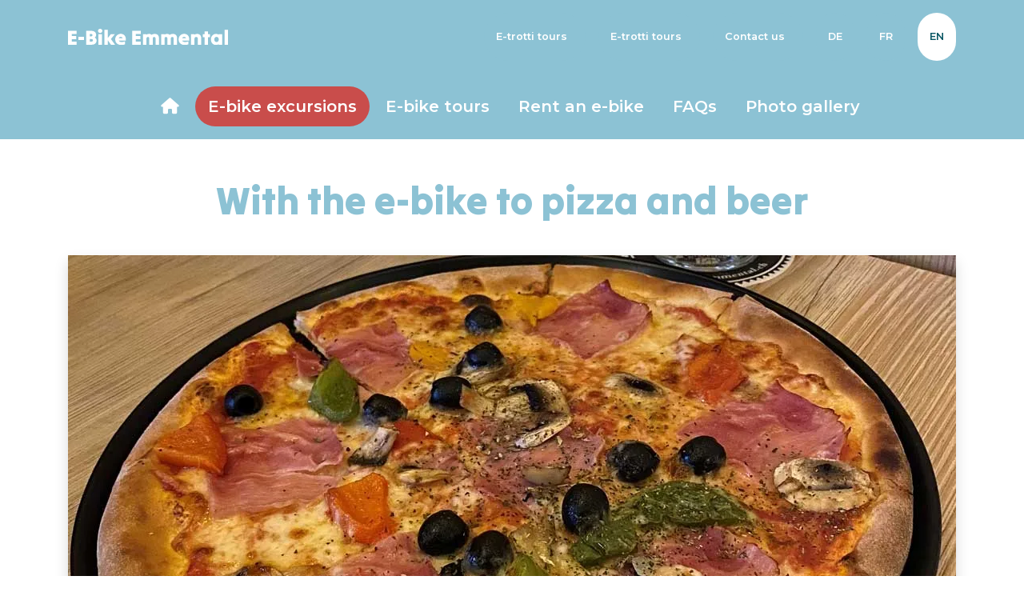

--- FILE ---
content_type: text/html;charset=UTF-8
request_url: https://www.ebike-emmental.ch/en/e-bike-excursion-ideas/pizza-beer-e/
body_size: 6980
content:
<!DOCTYPE HTML>
<html lang="en">
<head>
<meta charset="utf-8">
<meta name="viewport" content="width=device-width, initial-scale=1">
<meta property="og:site_name" content="E-Bike Emmental" />
<meta property="og:type" content="website" />
<meta property="og:url" content="https://www.ebike-emmental.ch/en/e-bike-excursion-ideas/pizza-beer-e/"/>
<link rel="icon" sizes="32x32" type="image/png" href="/assets/img/ebike/favicon.png">
<link rel="apple-touch-icon" sizes="180x180" href="/assets/img/ebike/apple-touch-icon.png">
<link rel="icon" type="image/png" sizes="32x32" href="/assets/img/ebike/favicon-32x32.png">
<link rel="icon" type="image/png" sizes="16x16" href="/assets/img/ebike/favicon-16x16.png">
<link rel="mask-icon" href="/assets/img/ebike/safari-pinned-tab.svg" color="#ffffff">
<link rel="shortcut icon" href="/assets/img/ebike/favicon.ico">
<meta name="msapplication-TileColor" content="#ffffff">
<meta name="theme-color" content="#ffffff">
<link rel="apple-touch-icon" sizes="180x180" href="/assets/img/ebike/apple-touch-icon.png">
<link rel="icon" type="image/png" sizes="32x32" href="/assets/img/ebike/favicon-32x32.png">
<link rel="icon" type="image/png" sizes="16x16" href="/assets/img/ebike/favicon-16x16.png">
<link rel="mask-icon" href="/assets/img/ebike/safari-pinned-tab.svg" color="#ffffff">
<link rel="shortcut icon" href="/assets/img/ebike/favicon.ico">
<meta name="msapplication-TileColor" content="#ffffff">
<meta name="theme-color" content="#ffffff">
<link rel="canonical" href="https://www.ebike-emmental.ch/en/e-bike-excursion-ideas/pizza-beer-e/" />
<link rel="preconnect" href="//fonts.gstatic.com">
<link rel="stylesheet" href="https://fonts.googleapis.com/css2?family=Montserrat:wght@300;500;600;800&display=swap" media="print" onload="this.media='all'">
<link rel="stylesheet" href="https://fonts.googleapis.com/css2?family=Tilt+Warp&display=swap" media="print" onload="this.media='all'">
<link rel="stylesheet" href="//stackpath.bootstrapcdn.com/bootstrap/4.5.2/css/bootstrap.min.css" media="print" onload="this.media='all'" />
<link rel="stylesheet" href="//cdnjs.cloudflare.com/ajax/libs/lightbox2/2.8.2/css/lightbox.min.css" media="print" onload="this.media='all'" />
<link rel="stylesheet" href="//cdnjs.cloudflare.com/ajax/libs/font-awesome/6.5.2/css/all.min.css" media="print" onload="this.media='all'">
<link rel="stylesheet" href="//cdnjs.cloudflare.com/ajax/libs/animate.css/4.1.1/animate.min.css" media="print" onload="this.media='all'" />
<link rel="stylesheet" href="//cdnjs.cloudflare.com/ajax/libs/bootstrap-datetimepicker/4.17.47/css/bootstrap-datetimepicker.min.css" media="print" onload="this.media='all'" />
<link rel="stylesheet" href="/assets/css/styles.cfm?preview=12" media="print" onload="this.media='all'" />
<link rel="stylesheet" href="/assets/css/mediaqueries.css" media="print" onload="this.media='all'" /> 
<script src="//www.google.com/recaptcha/api.js?hl=en" async defer></script>
<style>
.off{
transform:translateX(-9999px);
}
</style>
<script>
document.documentElement.className = 'off';
</script>
<script type="application/ld+json">
{
"@context": "https://schema.org",
"@type": "Organization",
"address": {
"@type": "PostalAddress",
"addressLocality": "Burgdorf, Switzerland",
"postalCode": "CH-3400",
"streetAddress": "Hohengasse 19"
},
"email": "info(at)ebike-emmental.ch",
"name": "Outdoor Dreams GmbH",
"telephone": "( 41 34) 423 00 58"
}
</script>
<script type="application/ld+json">
{
"@context": "https://schema.org",
"@type": "Organization",
"url": "https://www.ebike-emmental.ch",
"logo": "https://www.ebike-emmental.ch/assets/uploads/Logo/tm.png"
}
</script>
<script type="application/ld+json">
{
"@context": "https://schema.org",
"@type": "BreadcrumbList",
"itemListElement": [   
{
"@type": "ListItem",
"position": 1,
"name": "E-bikeexcursions",
"item": "https://www.ebike-emmental.ch/en/e-bike-excursion-ideas/"
} 
]
}
</script> 
 
			
			<title>E-bike Emmental |  With the e-bike to pizza and beer </title>
			<meta name="description" content="<span></span>
<p>Enjoy pizza and beer. Cruise comfortably by e-bike from Burgdorf over the Höger to the Brauschüür in the Emmental in around 1 hour.</p>" />
			<meta property="og:title" content="With the e-bike to pizza and beer" />
			<meta property="og:description" content="<span></span>
<p>Enjoy pizza and beer. Cruise comfortably by e-bike from Burgdorf over the Höger to the Brauschüür in the Emmental in around 1 hour.</p>"/>
	
			<meta property="og:image" content="https://www.ebike-emmental.ch/assets/uploads/Bild_pizza.jpg" />
			<meta property="og:image:width" content="1110" />
			<meta property="og:image:height" content="460" />
			
			<link rel="alternate" hreflang="en" href="https://www.ebike-emmental.ch/en/e-bike-excursion-ideas/pizza-beer-e/" />
			
				<link rel="alternate" hreflang="de-CH" href="https://www.ebike-emmental.ch/e-bike-ausflugsideen/pizza-bier/"  />
				
				<link rel="alternate" hreflang="fr-CH" href="https://www.ebike-emmental.ch/fr/idees-dexcursions-en-e-bike/pizza-biere-f/"  />
			
			
		</head>
<body class="position-relative pizza-beer-e" id="top">
<header class="off"> 
<div class="logo" style="min-height: 74px;display: flex;align-items: center;">
<nav class="container py-3 position-relative d-flex justify-content-end align-items-center">
<div class="text-light mr-auto" style="display:block;float:left;">
<a href="https://www.ebike-emmental.ch/en/"><picture>
<source srcset="/assets/uploads/Logo/ebike.svg" type="image/svg+xml">
<img  src="/assets/uploads/Logo/ebike.svg" alt="www.ebike-emmental.ch" style="max-width:200px;" class="d-block logo-img "  onerror="this.onerror=null;this.src='/assets/img/missing-picture-icon.png';">
</picture></a>
<div class="small mt-1">
<a href="tel:0041345333435" target="_blank" class="text-light"><i class="fa fa-phone"></i>&nbsp;034 533 34 35</a>
</div>
</div>
<ul class="p-0 m-0 small">
<li class="nav-item ml-3 ">
<a class=" nav-link small" href="https://www.trotti-mieten.ch" target="_blank">E-trotti tours&nbsp;&nbsp;</a>
</li>
<li class="nav-item ml-3 ">
<a class=" nav-link small" href="https://www.trotti-mieten.ch" target="_blank">E-trotti tours&nbsp;&nbsp;</a>
</li>
<li class="nav-item ml-3 ">
<a class=" nav-link small" href="/en/contact/" target="_self">Contact us&nbsp;&nbsp;</a>
</li>
<li class="nav-item ml-3"><a href="/e-bike-ausflugsideen/" class=" nav-link small">
DE
</a></li>
<li class="nav-item ml-3"><a href="/fr/idees-dexcursions-en-e-bike/" class=" nav-link small">
FR
</a></li>
<li class="nav-item ml-3"><a href="/en/e-bike-excursion-ideas/" class="active nav-link small">
EN
</a></li>
</ul>
<div class="clearfix"></div>
</nav>
</div> 
</header>
<nav class="mainnav off ">
<div>
<div class="container-fluid">
<div class="row">
<div class="col d-flex justify-content-center">
<ul class="nav py-3" style="float:left;">
<li class="nav-item mr-1 ">
<a class=" nav-link " href="https://www.ebike-emmental.ch/en/" target="_self"><i class="fas fa-home"><span class="d-none">Start page</span></i></a>
</li>
<li class="nav-item mr-1 ">
<a class="active nav-link " href="/en/e-bike-excursion-ideas/" target="_self">E-bike excursions</a>
</li>
<li class="nav-item mr-1 ">
<a class=" nav-link " href="/en/e-bike-tours/" target="_self">E-bike tours</a>
</li>
<li class="nav-item mr-1 ">
<a class=" nav-link " href="/en/rent/" target="_self">Rent an e-bike</a>
</li>
<li class="nav-item mr-1 ">
<a class=" nav-link " href="/en/faqs/" target="_self">FAQs</a>
</li>
<li class="nav-item mr-1 ">
<a class=" nav-link " href="/en/photos/" target="_self">Photo gallery</a>
</li>
</ul>
</div>
</div>
</div>
</div>
<div class="scroll-nav">
<div class="container-fluid">
</div>
</div>
</nav>
<main class="off"> 
<section class="container py-5">
<div class="row mb-3 ">
<div class="col-12">
<h1 class="text-center">
With the e-bike to pizza and beer
</h1>
</div>
</div>
<div class="row mb-5">
<div class="col-12">
<picture>
<source srcset="/assets/uploads/Bild_pizza.webp" type="image/webp">
<img  src="/assets/uploads/Bild_pizza.webp" alt="" class="h-auto w-100 d-block shadow lazy" loading="lazy" onerror="this.onerror=null;this.src='/assets/img/missing-picture-icon.png';">
</picture>
</div>
</div>
<div class="row mb-5">
<article class="col-lg-8 mb-3">
<div class="lead mb-5"><span></span>
<p>Enjoy pizza and beer. Cruise comfortably by e-bike from Burgdorf over the Höger to the Brauschüür in the Emmental in around 1 hour.</p></div>
<span></span>
<p>Pizza and a delicious craft beer is just what you need when you explore the Emmental by e-bike. The tour takes you over the Emmentaler Höger to Zollbrück. In the cozy Brauschüür, you can choose your favourite pizza from 15 varieties. You can also enjoy a beer brewed on the premises.</p>
You can also enjoy a delicious aperitif platter with Emmental specialties, a beer tasting or a guided tour of the brewery. If the weather is fine, you can eat and linger in the beer garden.
<p>&nbsp;</p>
Afterwards, you will travel along the Emme back to Burgdorf.
<p>&nbsp;</p> 
</article> 
<aside class="col-lg-4">
<div style="position: sticky; top: 203px;">
<div class="card rounded-0 border-0 mb-3  w-100  shadow-lg">
<div class="card-body p-3">
<h2 class="card-title">Prices</h2>
<div class="card-text my-3 small">We recommend the daily rental of CHF 60.00. Pizza from CHF 20.00 /pizza; aperitif platters depending on size CHF 10.00 - 20.00 /person; beer from CHF 4.50 /beer.</div>
<a href="https://goo.gl/maps/oyZBNhNDLLLZtf8f6" class="small btn btn-sm mb-1" target="_blank"><i class="fas fa-map-marked-alt"></i>&nbsp;Tour description</a>
<a href="#sec1a" class="btn btn-danger btn-sm mb-1"><i class="fa fa-angle-right"></i>&nbsp;Start request</a>
</div>
</div>	
</div>
</aside>
</div>
<hr/>
<div class="pt-5 row photos justify-content-center">
<div class="col-3 item mb-3">
<a href="/assets/uploads/galerie/Bild_bier.webp" data-album-label="Bild %1 von %2"  data-lightbox="photos">
<picture>
<source srcset="/assets/uploads/galerie/Bild_bier.webp" type="image/webp">
<img  src="/assets/uploads/galerie/Bild_bier.webp" alt="" style="object-fit:cover;" class="img-fluid shadow w-100 h-100 lazy" loading="lazy" onerror="this.onerror=null;this.src='/assets/img/missing-picture-icon.png';">
</picture>
</a>
</div>
<div class="col-3 item mb-3">
<a href="/assets/uploads/galerie/Bild_beiz.webp" data-album-label="Bild %1 von %2"  data-lightbox="photos">
<picture>
<source srcset="/assets/uploads/galerie/Bild_beiz.webp" type="image/webp">
<img  src="/assets/uploads/galerie/Bild_beiz.webp" alt="" style="object-fit:cover;" class="img-fluid shadow w-100 h-100 lazy" loading="lazy" onerror="this.onerror=null;this.src='/assets/img/missing-picture-icon.png';">
</picture>
</a>
</div>
<div class="col-3 item mb-3">
<a href="/assets/uploads/galerie/Bild_bierdegu.webp" data-album-label="Bild %1 von %2"  data-lightbox="photos">
<picture>
<source srcset="/assets/uploads/galerie/Bild_bierdegu.webp" type="image/webp">
<img  src="/assets/uploads/galerie/Bild_bierdegu.webp" alt="" style="object-fit:cover;" class="img-fluid shadow w-100 h-100 lazy" loading="lazy" onerror="this.onerror=null;this.src='/assets/img/missing-picture-icon.png';">
</picture>
</a>
</div>
<div class="col-3 item mb-3">
<a href="/assets/uploads/galerie/Bild_biergarten.webp" data-album-label="Bild %1 von %2"  data-lightbox="photos">
<picture>
<source srcset="/assets/uploads/galerie/Bild_biergarten.webp" type="image/webp">
<img  src="/assets/uploads/galerie/Bild_biergarten.webp" alt="" style="object-fit:cover;" class="img-fluid shadow w-100 h-100 lazy" loading="lazy" onerror="this.onerror=null;this.src='/assets/img/missing-picture-icon.png';">
</picture>
</a>
</div>
<div class="col-3 item mb-3">
<a href="/assets/uploads/galerie/Bild_biertanks.webp" data-album-label="Bild %1 von %2"  data-lightbox="photos">
<picture>
<source srcset="/assets/uploads/galerie/Bild_biertanks.webp" type="image/webp">
<img  src="/assets/uploads/galerie/Bild_biertanks.webp" alt="" style="object-fit:cover;" class="img-fluid shadow w-100 h-100 lazy" loading="lazy" onerror="this.onerror=null;this.src='/assets/img/missing-picture-icon.png';">
</picture>
</a>
</div>
</div>
</section>
<section class="container pt-5 mb-5" id="sec1a">
<h2 class="mb-5 text-center">We're coming!</h2>
<form name="anfrage" id="anfrage" autocorrect="off" spellcheck="false" autocomplete="off" data-focus="false" data-toggle="validator" novalidate class="form mt-0" action="" method="POST">
<div class="row">
<div class="col-12 result"></div>
</div>
<div class="row">
<div class="col-md-6">
<div class="form-group mb-3 ">Title*<br>
<select class="form-select w-100 form-control" name="anrede" id="anrede" required="" data-error=" ">
<option value="">-- choose --</option>
<option value="1">Mr</option>
<option value="2">Mrs.</option>
<option value="4">*</option>
</select>
<div class="help-block with-errors"></div>
</div>
<div class="form-group mb-3 ">
<label for="vorname" class="form-label">First name*</label>
<input type="text" class="form-control" id="vorname" name="vorname" required data-error=" ">
<div class="help-block with-errors"></div>
</div>
<div class="form-group mb-3 ">
<label for="name" class="form-label">Name*</label>
<input type="text" class="form-control" id="name" name="name" required data-error=" ">
<div class="help-block with-errors"></div>
</div>
<div class="form-group mb-3 ">
<label for="name" class="form-label">Company</label>
<input type="text" class="form-control" id="firma" name="firma" data-error=" ">
<div class="help-block with-errors"></div>
</div>
<div class="form-group mb-3 ">Adresse*<div class="form-inline row"><div class="form-group col-10"><input required data-error=" " type="text" class="form-control w-100" placeholder="Strasse" name="strasse" id="strasseFA491D9DDD53EFBECAB5C13D91AF5243" style="padding-left:.75rem !important;"></div><div class="form-group col-2"><input required data-error=" " type="text" class="form-control w-100" placeholder="Nr." name="nr" id="nrFA491D9DDD53EFBECAB5C13D91AF5243" style="padding-left:.75rem !important;"></div></div><div class="help-block with-errors"></div><input type="hidden" name="Adresse" value="" id="AdresseFA491D9DDD53EFBECAB5C13D91AF5243"></div>
<div class="form-group mb-3 "><div class="form-inline row  mb-3"><div class="form-group col-3"><input required data-error=" " type="number" class="form-control w-100" placeholder="PLZ" name="plz" id="plzFA521FB29C3041D093D19C009DEC6D32" style="padding-left:.75rem !important;"></div><div class="form-group col-9"><input required data-error=" " type="text" class="form-control w-100" placeholder="Ort" name="ort" id="ortFA521FB29C3041D093D19C009DEC6D32" style="padding-left:.75rem !important;"></div></div></div>
<div class="form-group mb-3 ">
<label for="telefon" class="form-label">Telephone*</label>
<input type="text" class="form-control" id="telefon" name="telefon" required data-error=" ">
<div class="help-block with-errors"></div>
</div>
<div class="form-group mb-3 ">
<label for="email" class="form-label">E-Mail*</label>
<input type="email" class="form-control" id="email" name="email" required data-error=" ">
<div class="help-block with-errors"></div>
</div>
</div>
<div class="col-md-6">
<div class="form-group mb-3">
<label for="gruppengroesse" class="form-label">Group size*</label>
<input type="text" class="form-control" id="gruppengroesse" name="gruppengroesse" placeholder="Mind. 6 Pers." required data-error=" " value="">
<div class="help-block with-errors"></div>
</div>
<div class="form-group mb-3">
<label for="abfahrtd" class="form-label">Preferred date</label>
<input type="date" class="form-control" id="abfahrtd" name="abfahrtdatum" data-error=" " value="">
<div class="help-block with-errors"></div>
</div>
<div class="form-group mb-3">
<label for="abfahrtz" class="form-label">Start/duration*</label> 
<input type="text" class="form-control" id="abfahrtz" name="abfahrtzeit" required data-error=" " value="">
<div class="help-block with-errors"></div>
</div>
<div class="form-group mb-3 ">
<label for="anmerkung" class="form-label">Remarks</label>
<textarea class="form-control" id="anmerkung" name="anmerkung" rows="5" style="height:212px;"></textarea>
<div class="help-block with-errors"></div>
</div>
</div>
</div>
<div class="row py-2">
<div class="col-12 text-center">
<div class="form-group mb-3 "> <br/>
We will get back to you as soon as possible </div>
<div class="form-group mb-3 ">
<div class="g-recaptcha d-flex justify-content-center" id="recaptcha" data-callback="recaptchaCallback" data-sitekey="6Lf_k2QaAAAAACxfughiWZps8zUO2M_NuYm5hdAX"></div>		
</div>
<input type="hidden" name="angebot" value="With the e-bike to pizza and beer">
<input type="hidden" name="angebotID" value="78">
<input type="hidden" name="teid" value="6786"> 
<input type="hidden" name="inkMiete" value="false"> 
</div>
</div>
<div class="row mt-4 border-top pt-5">
<div class="col-12 text-center">
<button type="submit" disabled class="btn btn-lg btn-secondary rounded-0 border-0 disabled" style="background-color:var(--color-active);">Send request</button>
</div>
</div>
</form>
</section>
</main>
<footer class="off">
<div class="container large py-5">
<div class="row">
<div class="col-lg-3 col-6 mb-4 mb-lg-0">
<ul class="list-group list-group-flush">
<li class="list-group-item bg-transparent border-0 py-1 px-0">
<a href="/en/e-bike-excursion-ideas/" target="_self">E-bike excursions</a>
</li>
<li class="list-group-item bg-transparent border-0 py-1 px-0">
<a href="/en/e-bike-tours/" target="_self">E-bike tours</a>
</li>
<li class="list-group-item bg-transparent border-0 py-1 px-0">
<a href="/en/rent/" target="_self">Rent an e-bike</a>
</li>
<li class="list-group-item bg-transparent border-0 py-1 px-0">
<a href="/en/faqs/" target="_self">FAQs</a>
</li>
<li class="list-group-item bg-transparent border-0 py-1 px-0">
<a href="/en/photos/" target="_self">Photo gallery</a>
</li>
<li class="list-group-item bg-transparent border-0 py-1 px-0">
<a href="/en/tour-operator/" target="_self">Tour Operator</a>
</li>
</ul>	
</div>
<div class="col-lg-3 col-6 mb-4 mb-lg-0">
<ul class="list-group list-group-flush">
<li class="list-group-item bg-transparent border-0 py-1 px-0">
<a href="https://www.trotti-mieten.ch" target="_blank">E-trotti tours</a>
</li>
<li class="list-group-item bg-transparent border-0 py-1 px-0">
<a href="https://www.trotti-mieten.ch" target="_blank">E-trotti tours</a>
</li>
<li class="list-group-item bg-transparent border-0 py-1 px-0">
<a href="/en/contact/" target="_self">Contact us</a>
</li>
<li class="list-group-item bg-transparent border-0 py-1 px-0">
<a href="/en/driving-licence-gone/" target="_self"></a>
</li>
<li class="list-group-item bg-transparent border-0 py-1 px-0">
<a href="/en/k- - driving-licence-gone/" target="_self"></a>
</li>
<li class="list-group-item bg-transparent border-0 py-1 px-0">
<a href="/en/places-of-interest/" target="_self">Places of interest</a>
</li>
<li class="list-group-item bg-transparent border-0 py-1 px-0">
<a href="/en/imprint/" target="_self">Imprint</a>
</li>
</ul>
</div> 
<div class="col-lg-3 col-12 mb-4 mb-lg-0"> 
<ul class="list-group list-group-flush">
<li class="list-group-item bg-transparent border-0 py-1 px-0"><strong>Outdoor Dreams GmbH</strong></li>
<li class="list-group-item bg-transparent border-0 py-1 px-0">Bahnhofstrasse 14</li>
<li class="list-group-item bg-transparent border-0 py-1 px-0">3400 Burgdorf</li>
<li class="list-group-item bg-transparent border-0 py-1 px-0"><a href="tel:0041345333435">Tel. 034 533 34 35</a></li>
<li class="list-group-item bg-transparent border-0 py-1 px-0"><a data-t="link" data-a="info" data-d="ebike-emmental.ch">email</a></li>
</ul>
</div>
<div class="col-lg-3 col-12 mb-4 mb-lg-0">
<strong>E-bike station</strong><br/>
<iframe src="https://www.google.com/maps/embed?pb=!1m18!1m12!1m3!1d285.69636591191284!2d7.623440491757134!3d47.059512768024696!2m3!1f0!2f0!3f0!3m2!1i1024!2i768!4f13.1!3m3!1m2!1s0x478e2dbd6ab51abb%3A0x9de5f622dc7e021b!2sBahnhofstrasse%2014%2C%203400%20Burgdorf!5e0!3m2!1sde!2sch!4v1653656718213!5m2!1sde!2sch" width="100%" height="105" style="border:0;margin-top:10px;margin-bottom:0px;" allowfullscreen="" loading="lazy"></iframe><br/>
</div>
</div>
</div>
</footer>
<a href="" class="mobnav">☰</a>
<div class="mobile-nav off d-flex align-items-center">
<div class="p-3" style="display: flex;min-height: 74px;align-items: center;position:fixed;top:0px;left:0px;right:0;"><picture>
<source srcset="/assets/uploads/Logo/ebike.svg" type="image/svg+xml">
<img  src="/assets/uploads/Logo/ebike.svg" alt="1792" style="max-width:200px;"  onerror="this.onerror=null;this.src='/assets/img/missing-picture-icon.png';">
</picture></div>
<ul style="list-style:none;" class="mt-3 p-0 text-center w-100">
<li class="text-center nav-item">
<a style="font-size:1.3rem;" class="d-inline-block  nav-link  text-left " href="/en/" target="_self"><i class="fas fa-home"><span class="d-none">Start page</span></i></a>
</li>
<li class="text-center nav-item">
<a style="font-size:1.3rem;" class="d-inline-block active nav-link  text-left " href="/en/e-bike-excursion-ideas/" target="_self">E-bike excursions</a>
</li>
<li class="text-center nav-item">
<a style="font-size:1.3rem;" class="d-inline-block  nav-link  text-left " href="/en/e-bike-tours/" target="_self">E-bike tours</a>
</li>
<li class="text-center nav-item">
<a style="font-size:1.3rem;" class="d-inline-block  nav-link  text-left " href="/en/rent/" target="_self">Rent an e-bike</a>
</li>
<li class="text-center nav-item">
<a style="font-size:1.3rem;" class="d-inline-block  nav-link  text-left " href="/en/faqs/" target="_self">FAQs</a>
</li>
<li class="text-center nav-item">
<a style="font-size:1.3rem;" class="d-inline-block  nav-link  text-left " href="/en/photos/" target="_self">Photo gallery</a>
</li>
<li class="text-center nav-item">
<a style="font-size:1.3rem;" class="d-inline-block  nav-link  text-left " href="https://www.trotti-mieten.ch" target="_blank">E-trotti tours</a>
</li>
<li class="text-center nav-item">
<a style="font-size:1.3rem;" class="d-inline-block  nav-link  text-left " href="https://www.trotti-mieten.ch" target="_blank">E-trotti tours</a>
</li>
<li class="text-center nav-item">
<a style="font-size:1.3rem;" class="d-inline-block  nav-link  text-left " href="/en/contact/" target="_self">Contact us</a>
</li>
<li class="text-center nav-item">
<a style="font-size:1.3rem;" class="d-inline-block  nav-link  text-left " href="/en/driving-licence-gone/" target="_self"></a>
</li>
<li class="text-center nav-item">
<a style="font-size:1.3rem;" class="d-inline-block  nav-link  text-left " href="/en/k- - driving-licence-gone/" target="_self"></a>
</li>
<li class="text-center nav-item">
<a style="font-size:1.3rem;" class="d-inline-block  nav-link  text-left " href="/en/tour-operator/" target="_self">Tour Operator</a>
</li>
<li class="text-center nav-item">
<a style="font-size:1.3rem;" class="d-inline-block  nav-link  text-left " href="/en/places-of-interest/" target="_self">Places of interest</a>
</li>
<li class="text-center nav-item">
<a style="font-size:1.3rem;" class="d-inline-block  nav-link  text-left " href="/en/imprint/" target="_self">Imprint</a>
</li>
<li class="text-center nav-item">
<a style="font-size:1.3rem;" class="d-inline-block  nav-link  text-left " href="/en/flyer/" target="_self"></a>
</li>
<li><hr/></li>
<li class="text-center nav-item">
<a style="font-size:1.3rem;" class="nav-link d-inline-block" href="/e-bike-ausflugsideen/">Deutsch</a>
</li>
<li class="text-center nav-item">
<a style="font-size:1.3rem;" class="nav-link d-inline-block" href="/fr/idees-dexcursions-en-e-bike/">Français</a>
</li>
<li class="text-center nav-item">
<a style="font-size:1.3rem;" class="nav-link d-inline-block" href="/en/e-bike-excursion-ideas/">English</a>
</li>
</ul>
</div>
<div id="modal" class=" modal bd-example-modal-lg" tabindex="-1" role="dialog">
<div class="modal-dialog modal-lg modal-dialog-centered" role="document">
<div class="modal-content">
<div class="modal-body">
</div>
</div>
</div>
</div>
<script defer src="//code.jquery.com/jquery-3.5.1.min.js"></script>
<script defer src="//unpkg.com/swiper/swiper-bundle.min.js"></script>
<script defer src="//stackpath.bootstrapcdn.com/bootstrap/4.5.2/js/bootstrap.bundle.min.js"></script>
<script defer src="//cdnjs.cloudflare.com/ajax/libs/jquery.lazy/1.7.11/jquery.lazy.min.js"></script>
<script defer src="//cdnjs.cloudflare.com/ajax/libs/lightbox2/2.8.2/js/lightbox.min.js"></script>
<script defer src="//cdnjs.cloudflare.com/ajax/libs/moment.js/2.24.0/moment.min.js"></script>
<script defer src="//cdnjs.cloudflare.com/ajax/libs/bootstrap-datetimepicker/4.17.47/js/bootstrap-datetimepicker.min.js"></script>
<script defer src="//cdnjs.cloudflare.com/ajax/libs/1000hz-bootstrap-validator/0.11.9/validator.min.js"></script>
<script>
var pid = 75;
var cp = 'NO';
var popup = 'No';
var po = 0;
var cfm = 12; 
</script>
<script defer src="/assets/js/scripts.js"></script>
</body>
</html> 

--- FILE ---
content_type: text/html; charset=utf-8
request_url: https://www.google.com/recaptcha/api2/anchor?ar=1&k=6Lf_k2QaAAAAACxfughiWZps8zUO2M_NuYm5hdAX&co=aHR0cHM6Ly93d3cuZWJpa2UtZW1tZW50YWwuY2g6NDQz&hl=en&v=N67nZn4AqZkNcbeMu4prBgzg&size=normal&anchor-ms=20000&execute-ms=30000&cb=ng9bziiv5x0p
body_size: 50627
content:
<!DOCTYPE HTML><html dir="ltr" lang="en"><head><meta http-equiv="Content-Type" content="text/html; charset=UTF-8">
<meta http-equiv="X-UA-Compatible" content="IE=edge">
<title>reCAPTCHA</title>
<style type="text/css">
/* cyrillic-ext */
@font-face {
  font-family: 'Roboto';
  font-style: normal;
  font-weight: 400;
  font-stretch: 100%;
  src: url(//fonts.gstatic.com/s/roboto/v48/KFO7CnqEu92Fr1ME7kSn66aGLdTylUAMa3GUBHMdazTgWw.woff2) format('woff2');
  unicode-range: U+0460-052F, U+1C80-1C8A, U+20B4, U+2DE0-2DFF, U+A640-A69F, U+FE2E-FE2F;
}
/* cyrillic */
@font-face {
  font-family: 'Roboto';
  font-style: normal;
  font-weight: 400;
  font-stretch: 100%;
  src: url(//fonts.gstatic.com/s/roboto/v48/KFO7CnqEu92Fr1ME7kSn66aGLdTylUAMa3iUBHMdazTgWw.woff2) format('woff2');
  unicode-range: U+0301, U+0400-045F, U+0490-0491, U+04B0-04B1, U+2116;
}
/* greek-ext */
@font-face {
  font-family: 'Roboto';
  font-style: normal;
  font-weight: 400;
  font-stretch: 100%;
  src: url(//fonts.gstatic.com/s/roboto/v48/KFO7CnqEu92Fr1ME7kSn66aGLdTylUAMa3CUBHMdazTgWw.woff2) format('woff2');
  unicode-range: U+1F00-1FFF;
}
/* greek */
@font-face {
  font-family: 'Roboto';
  font-style: normal;
  font-weight: 400;
  font-stretch: 100%;
  src: url(//fonts.gstatic.com/s/roboto/v48/KFO7CnqEu92Fr1ME7kSn66aGLdTylUAMa3-UBHMdazTgWw.woff2) format('woff2');
  unicode-range: U+0370-0377, U+037A-037F, U+0384-038A, U+038C, U+038E-03A1, U+03A3-03FF;
}
/* math */
@font-face {
  font-family: 'Roboto';
  font-style: normal;
  font-weight: 400;
  font-stretch: 100%;
  src: url(//fonts.gstatic.com/s/roboto/v48/KFO7CnqEu92Fr1ME7kSn66aGLdTylUAMawCUBHMdazTgWw.woff2) format('woff2');
  unicode-range: U+0302-0303, U+0305, U+0307-0308, U+0310, U+0312, U+0315, U+031A, U+0326-0327, U+032C, U+032F-0330, U+0332-0333, U+0338, U+033A, U+0346, U+034D, U+0391-03A1, U+03A3-03A9, U+03B1-03C9, U+03D1, U+03D5-03D6, U+03F0-03F1, U+03F4-03F5, U+2016-2017, U+2034-2038, U+203C, U+2040, U+2043, U+2047, U+2050, U+2057, U+205F, U+2070-2071, U+2074-208E, U+2090-209C, U+20D0-20DC, U+20E1, U+20E5-20EF, U+2100-2112, U+2114-2115, U+2117-2121, U+2123-214F, U+2190, U+2192, U+2194-21AE, U+21B0-21E5, U+21F1-21F2, U+21F4-2211, U+2213-2214, U+2216-22FF, U+2308-230B, U+2310, U+2319, U+231C-2321, U+2336-237A, U+237C, U+2395, U+239B-23B7, U+23D0, U+23DC-23E1, U+2474-2475, U+25AF, U+25B3, U+25B7, U+25BD, U+25C1, U+25CA, U+25CC, U+25FB, U+266D-266F, U+27C0-27FF, U+2900-2AFF, U+2B0E-2B11, U+2B30-2B4C, U+2BFE, U+3030, U+FF5B, U+FF5D, U+1D400-1D7FF, U+1EE00-1EEFF;
}
/* symbols */
@font-face {
  font-family: 'Roboto';
  font-style: normal;
  font-weight: 400;
  font-stretch: 100%;
  src: url(//fonts.gstatic.com/s/roboto/v48/KFO7CnqEu92Fr1ME7kSn66aGLdTylUAMaxKUBHMdazTgWw.woff2) format('woff2');
  unicode-range: U+0001-000C, U+000E-001F, U+007F-009F, U+20DD-20E0, U+20E2-20E4, U+2150-218F, U+2190, U+2192, U+2194-2199, U+21AF, U+21E6-21F0, U+21F3, U+2218-2219, U+2299, U+22C4-22C6, U+2300-243F, U+2440-244A, U+2460-24FF, U+25A0-27BF, U+2800-28FF, U+2921-2922, U+2981, U+29BF, U+29EB, U+2B00-2BFF, U+4DC0-4DFF, U+FFF9-FFFB, U+10140-1018E, U+10190-1019C, U+101A0, U+101D0-101FD, U+102E0-102FB, U+10E60-10E7E, U+1D2C0-1D2D3, U+1D2E0-1D37F, U+1F000-1F0FF, U+1F100-1F1AD, U+1F1E6-1F1FF, U+1F30D-1F30F, U+1F315, U+1F31C, U+1F31E, U+1F320-1F32C, U+1F336, U+1F378, U+1F37D, U+1F382, U+1F393-1F39F, U+1F3A7-1F3A8, U+1F3AC-1F3AF, U+1F3C2, U+1F3C4-1F3C6, U+1F3CA-1F3CE, U+1F3D4-1F3E0, U+1F3ED, U+1F3F1-1F3F3, U+1F3F5-1F3F7, U+1F408, U+1F415, U+1F41F, U+1F426, U+1F43F, U+1F441-1F442, U+1F444, U+1F446-1F449, U+1F44C-1F44E, U+1F453, U+1F46A, U+1F47D, U+1F4A3, U+1F4B0, U+1F4B3, U+1F4B9, U+1F4BB, U+1F4BF, U+1F4C8-1F4CB, U+1F4D6, U+1F4DA, U+1F4DF, U+1F4E3-1F4E6, U+1F4EA-1F4ED, U+1F4F7, U+1F4F9-1F4FB, U+1F4FD-1F4FE, U+1F503, U+1F507-1F50B, U+1F50D, U+1F512-1F513, U+1F53E-1F54A, U+1F54F-1F5FA, U+1F610, U+1F650-1F67F, U+1F687, U+1F68D, U+1F691, U+1F694, U+1F698, U+1F6AD, U+1F6B2, U+1F6B9-1F6BA, U+1F6BC, U+1F6C6-1F6CF, U+1F6D3-1F6D7, U+1F6E0-1F6EA, U+1F6F0-1F6F3, U+1F6F7-1F6FC, U+1F700-1F7FF, U+1F800-1F80B, U+1F810-1F847, U+1F850-1F859, U+1F860-1F887, U+1F890-1F8AD, U+1F8B0-1F8BB, U+1F8C0-1F8C1, U+1F900-1F90B, U+1F93B, U+1F946, U+1F984, U+1F996, U+1F9E9, U+1FA00-1FA6F, U+1FA70-1FA7C, U+1FA80-1FA89, U+1FA8F-1FAC6, U+1FACE-1FADC, U+1FADF-1FAE9, U+1FAF0-1FAF8, U+1FB00-1FBFF;
}
/* vietnamese */
@font-face {
  font-family: 'Roboto';
  font-style: normal;
  font-weight: 400;
  font-stretch: 100%;
  src: url(//fonts.gstatic.com/s/roboto/v48/KFO7CnqEu92Fr1ME7kSn66aGLdTylUAMa3OUBHMdazTgWw.woff2) format('woff2');
  unicode-range: U+0102-0103, U+0110-0111, U+0128-0129, U+0168-0169, U+01A0-01A1, U+01AF-01B0, U+0300-0301, U+0303-0304, U+0308-0309, U+0323, U+0329, U+1EA0-1EF9, U+20AB;
}
/* latin-ext */
@font-face {
  font-family: 'Roboto';
  font-style: normal;
  font-weight: 400;
  font-stretch: 100%;
  src: url(//fonts.gstatic.com/s/roboto/v48/KFO7CnqEu92Fr1ME7kSn66aGLdTylUAMa3KUBHMdazTgWw.woff2) format('woff2');
  unicode-range: U+0100-02BA, U+02BD-02C5, U+02C7-02CC, U+02CE-02D7, U+02DD-02FF, U+0304, U+0308, U+0329, U+1D00-1DBF, U+1E00-1E9F, U+1EF2-1EFF, U+2020, U+20A0-20AB, U+20AD-20C0, U+2113, U+2C60-2C7F, U+A720-A7FF;
}
/* latin */
@font-face {
  font-family: 'Roboto';
  font-style: normal;
  font-weight: 400;
  font-stretch: 100%;
  src: url(//fonts.gstatic.com/s/roboto/v48/KFO7CnqEu92Fr1ME7kSn66aGLdTylUAMa3yUBHMdazQ.woff2) format('woff2');
  unicode-range: U+0000-00FF, U+0131, U+0152-0153, U+02BB-02BC, U+02C6, U+02DA, U+02DC, U+0304, U+0308, U+0329, U+2000-206F, U+20AC, U+2122, U+2191, U+2193, U+2212, U+2215, U+FEFF, U+FFFD;
}
/* cyrillic-ext */
@font-face {
  font-family: 'Roboto';
  font-style: normal;
  font-weight: 500;
  font-stretch: 100%;
  src: url(//fonts.gstatic.com/s/roboto/v48/KFO7CnqEu92Fr1ME7kSn66aGLdTylUAMa3GUBHMdazTgWw.woff2) format('woff2');
  unicode-range: U+0460-052F, U+1C80-1C8A, U+20B4, U+2DE0-2DFF, U+A640-A69F, U+FE2E-FE2F;
}
/* cyrillic */
@font-face {
  font-family: 'Roboto';
  font-style: normal;
  font-weight: 500;
  font-stretch: 100%;
  src: url(//fonts.gstatic.com/s/roboto/v48/KFO7CnqEu92Fr1ME7kSn66aGLdTylUAMa3iUBHMdazTgWw.woff2) format('woff2');
  unicode-range: U+0301, U+0400-045F, U+0490-0491, U+04B0-04B1, U+2116;
}
/* greek-ext */
@font-face {
  font-family: 'Roboto';
  font-style: normal;
  font-weight: 500;
  font-stretch: 100%;
  src: url(//fonts.gstatic.com/s/roboto/v48/KFO7CnqEu92Fr1ME7kSn66aGLdTylUAMa3CUBHMdazTgWw.woff2) format('woff2');
  unicode-range: U+1F00-1FFF;
}
/* greek */
@font-face {
  font-family: 'Roboto';
  font-style: normal;
  font-weight: 500;
  font-stretch: 100%;
  src: url(//fonts.gstatic.com/s/roboto/v48/KFO7CnqEu92Fr1ME7kSn66aGLdTylUAMa3-UBHMdazTgWw.woff2) format('woff2');
  unicode-range: U+0370-0377, U+037A-037F, U+0384-038A, U+038C, U+038E-03A1, U+03A3-03FF;
}
/* math */
@font-face {
  font-family: 'Roboto';
  font-style: normal;
  font-weight: 500;
  font-stretch: 100%;
  src: url(//fonts.gstatic.com/s/roboto/v48/KFO7CnqEu92Fr1ME7kSn66aGLdTylUAMawCUBHMdazTgWw.woff2) format('woff2');
  unicode-range: U+0302-0303, U+0305, U+0307-0308, U+0310, U+0312, U+0315, U+031A, U+0326-0327, U+032C, U+032F-0330, U+0332-0333, U+0338, U+033A, U+0346, U+034D, U+0391-03A1, U+03A3-03A9, U+03B1-03C9, U+03D1, U+03D5-03D6, U+03F0-03F1, U+03F4-03F5, U+2016-2017, U+2034-2038, U+203C, U+2040, U+2043, U+2047, U+2050, U+2057, U+205F, U+2070-2071, U+2074-208E, U+2090-209C, U+20D0-20DC, U+20E1, U+20E5-20EF, U+2100-2112, U+2114-2115, U+2117-2121, U+2123-214F, U+2190, U+2192, U+2194-21AE, U+21B0-21E5, U+21F1-21F2, U+21F4-2211, U+2213-2214, U+2216-22FF, U+2308-230B, U+2310, U+2319, U+231C-2321, U+2336-237A, U+237C, U+2395, U+239B-23B7, U+23D0, U+23DC-23E1, U+2474-2475, U+25AF, U+25B3, U+25B7, U+25BD, U+25C1, U+25CA, U+25CC, U+25FB, U+266D-266F, U+27C0-27FF, U+2900-2AFF, U+2B0E-2B11, U+2B30-2B4C, U+2BFE, U+3030, U+FF5B, U+FF5D, U+1D400-1D7FF, U+1EE00-1EEFF;
}
/* symbols */
@font-face {
  font-family: 'Roboto';
  font-style: normal;
  font-weight: 500;
  font-stretch: 100%;
  src: url(//fonts.gstatic.com/s/roboto/v48/KFO7CnqEu92Fr1ME7kSn66aGLdTylUAMaxKUBHMdazTgWw.woff2) format('woff2');
  unicode-range: U+0001-000C, U+000E-001F, U+007F-009F, U+20DD-20E0, U+20E2-20E4, U+2150-218F, U+2190, U+2192, U+2194-2199, U+21AF, U+21E6-21F0, U+21F3, U+2218-2219, U+2299, U+22C4-22C6, U+2300-243F, U+2440-244A, U+2460-24FF, U+25A0-27BF, U+2800-28FF, U+2921-2922, U+2981, U+29BF, U+29EB, U+2B00-2BFF, U+4DC0-4DFF, U+FFF9-FFFB, U+10140-1018E, U+10190-1019C, U+101A0, U+101D0-101FD, U+102E0-102FB, U+10E60-10E7E, U+1D2C0-1D2D3, U+1D2E0-1D37F, U+1F000-1F0FF, U+1F100-1F1AD, U+1F1E6-1F1FF, U+1F30D-1F30F, U+1F315, U+1F31C, U+1F31E, U+1F320-1F32C, U+1F336, U+1F378, U+1F37D, U+1F382, U+1F393-1F39F, U+1F3A7-1F3A8, U+1F3AC-1F3AF, U+1F3C2, U+1F3C4-1F3C6, U+1F3CA-1F3CE, U+1F3D4-1F3E0, U+1F3ED, U+1F3F1-1F3F3, U+1F3F5-1F3F7, U+1F408, U+1F415, U+1F41F, U+1F426, U+1F43F, U+1F441-1F442, U+1F444, U+1F446-1F449, U+1F44C-1F44E, U+1F453, U+1F46A, U+1F47D, U+1F4A3, U+1F4B0, U+1F4B3, U+1F4B9, U+1F4BB, U+1F4BF, U+1F4C8-1F4CB, U+1F4D6, U+1F4DA, U+1F4DF, U+1F4E3-1F4E6, U+1F4EA-1F4ED, U+1F4F7, U+1F4F9-1F4FB, U+1F4FD-1F4FE, U+1F503, U+1F507-1F50B, U+1F50D, U+1F512-1F513, U+1F53E-1F54A, U+1F54F-1F5FA, U+1F610, U+1F650-1F67F, U+1F687, U+1F68D, U+1F691, U+1F694, U+1F698, U+1F6AD, U+1F6B2, U+1F6B9-1F6BA, U+1F6BC, U+1F6C6-1F6CF, U+1F6D3-1F6D7, U+1F6E0-1F6EA, U+1F6F0-1F6F3, U+1F6F7-1F6FC, U+1F700-1F7FF, U+1F800-1F80B, U+1F810-1F847, U+1F850-1F859, U+1F860-1F887, U+1F890-1F8AD, U+1F8B0-1F8BB, U+1F8C0-1F8C1, U+1F900-1F90B, U+1F93B, U+1F946, U+1F984, U+1F996, U+1F9E9, U+1FA00-1FA6F, U+1FA70-1FA7C, U+1FA80-1FA89, U+1FA8F-1FAC6, U+1FACE-1FADC, U+1FADF-1FAE9, U+1FAF0-1FAF8, U+1FB00-1FBFF;
}
/* vietnamese */
@font-face {
  font-family: 'Roboto';
  font-style: normal;
  font-weight: 500;
  font-stretch: 100%;
  src: url(//fonts.gstatic.com/s/roboto/v48/KFO7CnqEu92Fr1ME7kSn66aGLdTylUAMa3OUBHMdazTgWw.woff2) format('woff2');
  unicode-range: U+0102-0103, U+0110-0111, U+0128-0129, U+0168-0169, U+01A0-01A1, U+01AF-01B0, U+0300-0301, U+0303-0304, U+0308-0309, U+0323, U+0329, U+1EA0-1EF9, U+20AB;
}
/* latin-ext */
@font-face {
  font-family: 'Roboto';
  font-style: normal;
  font-weight: 500;
  font-stretch: 100%;
  src: url(//fonts.gstatic.com/s/roboto/v48/KFO7CnqEu92Fr1ME7kSn66aGLdTylUAMa3KUBHMdazTgWw.woff2) format('woff2');
  unicode-range: U+0100-02BA, U+02BD-02C5, U+02C7-02CC, U+02CE-02D7, U+02DD-02FF, U+0304, U+0308, U+0329, U+1D00-1DBF, U+1E00-1E9F, U+1EF2-1EFF, U+2020, U+20A0-20AB, U+20AD-20C0, U+2113, U+2C60-2C7F, U+A720-A7FF;
}
/* latin */
@font-face {
  font-family: 'Roboto';
  font-style: normal;
  font-weight: 500;
  font-stretch: 100%;
  src: url(//fonts.gstatic.com/s/roboto/v48/KFO7CnqEu92Fr1ME7kSn66aGLdTylUAMa3yUBHMdazQ.woff2) format('woff2');
  unicode-range: U+0000-00FF, U+0131, U+0152-0153, U+02BB-02BC, U+02C6, U+02DA, U+02DC, U+0304, U+0308, U+0329, U+2000-206F, U+20AC, U+2122, U+2191, U+2193, U+2212, U+2215, U+FEFF, U+FFFD;
}
/* cyrillic-ext */
@font-face {
  font-family: 'Roboto';
  font-style: normal;
  font-weight: 900;
  font-stretch: 100%;
  src: url(//fonts.gstatic.com/s/roboto/v48/KFO7CnqEu92Fr1ME7kSn66aGLdTylUAMa3GUBHMdazTgWw.woff2) format('woff2');
  unicode-range: U+0460-052F, U+1C80-1C8A, U+20B4, U+2DE0-2DFF, U+A640-A69F, U+FE2E-FE2F;
}
/* cyrillic */
@font-face {
  font-family: 'Roboto';
  font-style: normal;
  font-weight: 900;
  font-stretch: 100%;
  src: url(//fonts.gstatic.com/s/roboto/v48/KFO7CnqEu92Fr1ME7kSn66aGLdTylUAMa3iUBHMdazTgWw.woff2) format('woff2');
  unicode-range: U+0301, U+0400-045F, U+0490-0491, U+04B0-04B1, U+2116;
}
/* greek-ext */
@font-face {
  font-family: 'Roboto';
  font-style: normal;
  font-weight: 900;
  font-stretch: 100%;
  src: url(//fonts.gstatic.com/s/roboto/v48/KFO7CnqEu92Fr1ME7kSn66aGLdTylUAMa3CUBHMdazTgWw.woff2) format('woff2');
  unicode-range: U+1F00-1FFF;
}
/* greek */
@font-face {
  font-family: 'Roboto';
  font-style: normal;
  font-weight: 900;
  font-stretch: 100%;
  src: url(//fonts.gstatic.com/s/roboto/v48/KFO7CnqEu92Fr1ME7kSn66aGLdTylUAMa3-UBHMdazTgWw.woff2) format('woff2');
  unicode-range: U+0370-0377, U+037A-037F, U+0384-038A, U+038C, U+038E-03A1, U+03A3-03FF;
}
/* math */
@font-face {
  font-family: 'Roboto';
  font-style: normal;
  font-weight: 900;
  font-stretch: 100%;
  src: url(//fonts.gstatic.com/s/roboto/v48/KFO7CnqEu92Fr1ME7kSn66aGLdTylUAMawCUBHMdazTgWw.woff2) format('woff2');
  unicode-range: U+0302-0303, U+0305, U+0307-0308, U+0310, U+0312, U+0315, U+031A, U+0326-0327, U+032C, U+032F-0330, U+0332-0333, U+0338, U+033A, U+0346, U+034D, U+0391-03A1, U+03A3-03A9, U+03B1-03C9, U+03D1, U+03D5-03D6, U+03F0-03F1, U+03F4-03F5, U+2016-2017, U+2034-2038, U+203C, U+2040, U+2043, U+2047, U+2050, U+2057, U+205F, U+2070-2071, U+2074-208E, U+2090-209C, U+20D0-20DC, U+20E1, U+20E5-20EF, U+2100-2112, U+2114-2115, U+2117-2121, U+2123-214F, U+2190, U+2192, U+2194-21AE, U+21B0-21E5, U+21F1-21F2, U+21F4-2211, U+2213-2214, U+2216-22FF, U+2308-230B, U+2310, U+2319, U+231C-2321, U+2336-237A, U+237C, U+2395, U+239B-23B7, U+23D0, U+23DC-23E1, U+2474-2475, U+25AF, U+25B3, U+25B7, U+25BD, U+25C1, U+25CA, U+25CC, U+25FB, U+266D-266F, U+27C0-27FF, U+2900-2AFF, U+2B0E-2B11, U+2B30-2B4C, U+2BFE, U+3030, U+FF5B, U+FF5D, U+1D400-1D7FF, U+1EE00-1EEFF;
}
/* symbols */
@font-face {
  font-family: 'Roboto';
  font-style: normal;
  font-weight: 900;
  font-stretch: 100%;
  src: url(//fonts.gstatic.com/s/roboto/v48/KFO7CnqEu92Fr1ME7kSn66aGLdTylUAMaxKUBHMdazTgWw.woff2) format('woff2');
  unicode-range: U+0001-000C, U+000E-001F, U+007F-009F, U+20DD-20E0, U+20E2-20E4, U+2150-218F, U+2190, U+2192, U+2194-2199, U+21AF, U+21E6-21F0, U+21F3, U+2218-2219, U+2299, U+22C4-22C6, U+2300-243F, U+2440-244A, U+2460-24FF, U+25A0-27BF, U+2800-28FF, U+2921-2922, U+2981, U+29BF, U+29EB, U+2B00-2BFF, U+4DC0-4DFF, U+FFF9-FFFB, U+10140-1018E, U+10190-1019C, U+101A0, U+101D0-101FD, U+102E0-102FB, U+10E60-10E7E, U+1D2C0-1D2D3, U+1D2E0-1D37F, U+1F000-1F0FF, U+1F100-1F1AD, U+1F1E6-1F1FF, U+1F30D-1F30F, U+1F315, U+1F31C, U+1F31E, U+1F320-1F32C, U+1F336, U+1F378, U+1F37D, U+1F382, U+1F393-1F39F, U+1F3A7-1F3A8, U+1F3AC-1F3AF, U+1F3C2, U+1F3C4-1F3C6, U+1F3CA-1F3CE, U+1F3D4-1F3E0, U+1F3ED, U+1F3F1-1F3F3, U+1F3F5-1F3F7, U+1F408, U+1F415, U+1F41F, U+1F426, U+1F43F, U+1F441-1F442, U+1F444, U+1F446-1F449, U+1F44C-1F44E, U+1F453, U+1F46A, U+1F47D, U+1F4A3, U+1F4B0, U+1F4B3, U+1F4B9, U+1F4BB, U+1F4BF, U+1F4C8-1F4CB, U+1F4D6, U+1F4DA, U+1F4DF, U+1F4E3-1F4E6, U+1F4EA-1F4ED, U+1F4F7, U+1F4F9-1F4FB, U+1F4FD-1F4FE, U+1F503, U+1F507-1F50B, U+1F50D, U+1F512-1F513, U+1F53E-1F54A, U+1F54F-1F5FA, U+1F610, U+1F650-1F67F, U+1F687, U+1F68D, U+1F691, U+1F694, U+1F698, U+1F6AD, U+1F6B2, U+1F6B9-1F6BA, U+1F6BC, U+1F6C6-1F6CF, U+1F6D3-1F6D7, U+1F6E0-1F6EA, U+1F6F0-1F6F3, U+1F6F7-1F6FC, U+1F700-1F7FF, U+1F800-1F80B, U+1F810-1F847, U+1F850-1F859, U+1F860-1F887, U+1F890-1F8AD, U+1F8B0-1F8BB, U+1F8C0-1F8C1, U+1F900-1F90B, U+1F93B, U+1F946, U+1F984, U+1F996, U+1F9E9, U+1FA00-1FA6F, U+1FA70-1FA7C, U+1FA80-1FA89, U+1FA8F-1FAC6, U+1FACE-1FADC, U+1FADF-1FAE9, U+1FAF0-1FAF8, U+1FB00-1FBFF;
}
/* vietnamese */
@font-face {
  font-family: 'Roboto';
  font-style: normal;
  font-weight: 900;
  font-stretch: 100%;
  src: url(//fonts.gstatic.com/s/roboto/v48/KFO7CnqEu92Fr1ME7kSn66aGLdTylUAMa3OUBHMdazTgWw.woff2) format('woff2');
  unicode-range: U+0102-0103, U+0110-0111, U+0128-0129, U+0168-0169, U+01A0-01A1, U+01AF-01B0, U+0300-0301, U+0303-0304, U+0308-0309, U+0323, U+0329, U+1EA0-1EF9, U+20AB;
}
/* latin-ext */
@font-face {
  font-family: 'Roboto';
  font-style: normal;
  font-weight: 900;
  font-stretch: 100%;
  src: url(//fonts.gstatic.com/s/roboto/v48/KFO7CnqEu92Fr1ME7kSn66aGLdTylUAMa3KUBHMdazTgWw.woff2) format('woff2');
  unicode-range: U+0100-02BA, U+02BD-02C5, U+02C7-02CC, U+02CE-02D7, U+02DD-02FF, U+0304, U+0308, U+0329, U+1D00-1DBF, U+1E00-1E9F, U+1EF2-1EFF, U+2020, U+20A0-20AB, U+20AD-20C0, U+2113, U+2C60-2C7F, U+A720-A7FF;
}
/* latin */
@font-face {
  font-family: 'Roboto';
  font-style: normal;
  font-weight: 900;
  font-stretch: 100%;
  src: url(//fonts.gstatic.com/s/roboto/v48/KFO7CnqEu92Fr1ME7kSn66aGLdTylUAMa3yUBHMdazQ.woff2) format('woff2');
  unicode-range: U+0000-00FF, U+0131, U+0152-0153, U+02BB-02BC, U+02C6, U+02DA, U+02DC, U+0304, U+0308, U+0329, U+2000-206F, U+20AC, U+2122, U+2191, U+2193, U+2212, U+2215, U+FEFF, U+FFFD;
}

</style>
<link rel="stylesheet" type="text/css" href="https://www.gstatic.com/recaptcha/releases/N67nZn4AqZkNcbeMu4prBgzg/styles__ltr.css">
<script nonce="NIlY24ga-yolgFU2Kg655A" type="text/javascript">window['__recaptcha_api'] = 'https://www.google.com/recaptcha/api2/';</script>
<script type="text/javascript" src="https://www.gstatic.com/recaptcha/releases/N67nZn4AqZkNcbeMu4prBgzg/recaptcha__en.js" nonce="NIlY24ga-yolgFU2Kg655A">
      
    </script></head>
<body><div id="rc-anchor-alert" class="rc-anchor-alert"></div>
<input type="hidden" id="recaptcha-token" value="[base64]">
<script type="text/javascript" nonce="NIlY24ga-yolgFU2Kg655A">
      recaptcha.anchor.Main.init("[\x22ainput\x22,[\x22bgdata\x22,\x22\x22,\[base64]/[base64]/MjU1Ong/[base64]/[base64]/[base64]/[base64]/[base64]/[base64]/[base64]/[base64]/[base64]/[base64]/[base64]/[base64]/[base64]/[base64]/[base64]\\u003d\x22,\[base64]\\u003d\\u003d\x22,\[base64]/CkXcpDMOqYXDDslLCjMKgwo3ClsK5TXYzwoPDscK8wow1w6Atw7nDjhbCpsKsw4Zdw5Vtw6VAwoZ+DcKPCUTDh8O8wrLDtsOLEMKdw7DDhEUSfMOuWW/Dr0VMR8KJK8Onw6ZUflhLwoc8wq7Cj8OqSm/DrMKSO8OGHMOIw7/CuTJ/ZcK1wqpiM2PCtDfCnBrDrcKVwrh+Gm7Ci8KawqzDvi1lYsOSw7vDgMKFSF3Di8ORwr4cGnF1w5UGw7HDicO3I8OWw5zCucKTw4MWw4tvwqUAw7LDl8K3RcOfbETCm8KIflQtDVrCoChKbTnCpMKDcsOpwqwrw7trw5x4w43CtcKdwp5kw6/[base64]/DqMO+ScOuwoQ9C8KdPWDCisOQw4PChUDCgShVw5vCo8OOw78XW01mPMK6PRnCmCXChFUVwoPDk8Onw6rDlxjDtwpPOBVybMKRwrsSJMOfw61hwoxNOcK8wpHDlsO/w6kPw5HCkTRfFhvCk8OMw5xRa8Kxw6TDlMKyw4jChhoPwqZ4SicfXHorw7pqwplXw65GNsKaK8O4w6zDhlZZKcO1w4XDi8O3GnVJw43CmnrDskXDvzXCp8KfWRhdNcOvWsOzw4hjw7zCmXjCssOcw6rCnMOyw7kQc1Vub8OHfSPCjcOrIhw5w7UQwr/DtcOXw5zCg8OHwpHCmW8iw4TClMKGwr9jwpfDgwBbwpPDgsKHw6V6wq08N8KKE8Osw6fDoFF5ZwVRwrzDmsKXwr3CtH/[base64]/[base64]/DtwzCocO6DlLDuwA5wqxEGAB6dMOdwqFGOsKiw7PCkG/[base64]/[base64]/wo8Xw7bDt3x+OzLDkznCiXVdEw8edcKowr00a8OIwprDjsKoNMOXw7jCqcOsHEpdOgzClsORw78AOkXDgUlvKWYXRcOLLnrCpcKUw5gmQQF9ZSTDmsKDI8ObB8KBwp3Du8OGLHLDmGDDghMOw73DqsORIG/CnQNbYXTDvjsnwrcqC8OHKTjDvy/DocKRDEQOEFnCjycPw5MUS1wxw4l+wrM/ThHDiMOTwojCv0sMasOUOcKabsOJVlsaSMKlbcK9wpQOwp3CqQNoawnDrgJldcK0OiAjAzA2GVoGA0nCvkrDj0rDuC8vwoMgw5JfbsKsNXQ9HMKxw7TDl8KJw5HCsSRlw7UcWsKHeMOCbXLChFABw7h7BVfDnDrCsMOfw7rDmHR0SD/[base64]/[base64]/CqTbCiGnDkUjDt1HCjhhgIxTCg8KBKcO5wpjClMOGZD0RworDvMOZwqYfWA1XEMKtwp1CC8OZw7Rgw5bCh8K9W1JawqLCngEAw7vDlXFewotNwrlebm/ChcKfw6fCjMOPeHLCrFvCosOLI8OEwoFmBk7DslTDhWIEKMK/w4tWV8KtGwLCnlDDngRUw4xgBD/DqcO+wp4awqbClkPDrUFXGxs4FsK1Wgwiw4N/[base64]/w4bCmMOhw6EhCnXDqcO0w4PChU/Dm8ODw4LClsONw50MDMONR8KAM8O/UMKHwqsrYsO0SBpSw7TDpRIvw6Ucw7zDszbDj8OIQ8O4MxXDgMK9w5LDrgl4wqxkPxITwpEoXMKFZMKdw6pTJSQ6wo5WGTnCoEx6YMOXSSMVccKjw5fDtgRJQMKVVMKBSsOZKTzCtVrDmMOawoTDmcK3wq/Du8OsSMKbwoMETcKlw6gtwpLCoR49woxGw7PDoyzDgTkJOcOKFsOodilxwq88ZMKKMMOecg51N1jDmy/DsFLCkw/DtcOOQcO2wrXCv1Jnwow6YMK5DxbCuMOvw5tCfUpvw7sCw4hpRsOPwqENB0TDjiEYwoZowqo/Cm45w7/[base64]/GmPDjcKFGDZnBkbCgMORwrsZbMOUworCt8KIw5rDt0EtYE/[base64]/Dt1fDi07DvGlcw7/CkTjCqMOwwqPDnCDDtcK5woJXw7l0wr1aw6sxPBPCkwHCv18Aw4LDgQ5qGsOewpE4woxBKsKpw6fDlsOiMcKowrvDgkzDiTLCjBjChcK1FWMIwp9df2IOwobDtFkfOCHDgMK2SsKHZhPDoMKBFMOreMKEEEDDkj/CisOFS205fsOoZcK1wo3DkUDDo204woTDjcOVU8O+w4rCn3XDvMOhw4nDrMKWA8OwwovDvUcWwq5WcMOww6fDuCQzTVnCm1hdw4rDncKudMOIwo/Dm8OPTcOnwqZ5CsKyMsOhJsOoSVIyw4pswpNnw5dJwoHDmTdEwpBMZ1jCqGoHwoHDnMO2NwM6YHtxQjzDjcKjwqDDvTVww6o/H0hOH3giwrQiUX4YFGswJ3bCpxtFw5LDiSDCoMK1w5XDvmdkIFAZwo3DhGDCgMOew4B4w5dlw5XDkMKmwp0MEiDCh8K/woAPwoJtw6DClcKkw5vCgEl1cyJew4FEPVwUdgnCuMKcwptqe0JoYW0Kw77CsFbDrz/ChRLDvHzDiMOsH2kpw6HCu15/w5HCpsKbFzXDuMKUKsKpwqY0XMKyw6cWLkHDri3DiDjDixlAwpEnwqR5Q8KLwroiwpQEcT52w7bDtT/[base64]/CtVDDl2fCmiF0TmY6LsKPTMOxTcO0w6cwwpYfJCjDj2ssw5drVEPDqMOLw4cZQsKPw5Qpb3gVw4N3wolpfMOCXwfCmGwzdsOsBw8SbMKuwp06w6DDqcOkey7DmQLDvEPCgcO4YB7CnMOxwrjCo3/[base64]/dzxRCh0Mw6A3wrpwAsK4MAPDi187OsOPw6zCiMKrw6V7MTXDmcOyEUdOKcKVwr3CksKrw4jDpsOtwo7Do8O1w7/ClVxPN8K3wosXUD9awr3DgV3Du8O7w6/CocOjZsOFw7/CgsK1w5rDjjNowoB0LcKKwowlwqptw7LCr8OMOhvDlE/DhypTw4YSEsOIw4vDg8K+f8K4w4DCk8Kbw7ZQEyXDhsKzwpXCuMOjRFjDoX1wwojDvQgTw5vClGnCo1hZZXt9XMKPB1hlQUfDrXzCusOdwq7Cl8OABELClFLDpTdhdCLCjcKPwqtXw40Cwqt7woApdwjDkiXDicOSUcKOe8KjS2M/w4LCuSo6w4/[base64]/CgsKYAcOLQw7DnMOjCXR5GFwEUcOTYH4Iw5FOGsOWw7/CkG9iLnfDqQfCvxIDVcKxwqFJVU8bQRTChcKrw5BANsKEVcORSTx2w6R4wrLCsTDCjcKGw7fDiMKAwp/[base64]/CoMOCAcKAw7x2ZMKuwqVRw4ZLw7lpOMKAw6DDvsOnwrMSPMKWesO9bgjDmMO5woPDhMKBwoLCo2thN8K9wr/ChSIcw6TDmsOiFsOKw43CnMOpaH5aw5jClx8+wqbCiMKSaXcYD8OLRiXDnMO6wrzDujpxLMK6Dn7DucKTVSViQsOkRXlQw6DChU0Tw5RHdG/DmcKSwobDpMKHw4TDhcO5f8Oxw5XDrcOOQ8Ogw7zDs8KswpDDg3kmMcOgwp7Dn8KXwpo7FQlaS8KVw7jCiRxxw68nwqPDsUt+wqjDhmHCncK8w5jDvsOGwoDCtcKIe8OBAcKiX8Okw5ZWwosqw4JFw6vCm8O/[base64]/JcOeZsKGwp3CnsK/VwHCl1xKwrl1wqhLwpA0w68ALsKewo/DlSIoPcKwDCbDosOTGXHDhxh9W2HCrTbDsX/CrcOCw5lTw7cLFiHCrwgnwqXChMKew6ZgaMKSSU/DoDHDr8OVw48AXsOkw45RXsOmwobCrMKOw5DDksK/wqlJw5U0d8OOwpNLwp/CjiNaPcOIw6/DkQIlwqjCm8O9FQwAw4JBwqLCs8KOwqkJP8KBwp8wwp3CvsO8JMKbQMOxw65COivDuMKrw786fjfDo0XDsiFLw6/CvGgLwo7Ch8OdKsKECCRFwoXDocKPJknDvcK4LmTDkmvDjzHDrRN2UsOLOMK+RcOVw6tUw7YLw6HDjsKWwq7CpzvCisO2wqAmw5nDn1TDnlJPLhIiBRjDgcKNwp0KBMO+wpwKwqEIwoNaVMK4w6/ChMOYYC5FBsONwpF9w7fCjCFaDcOrXUPCusO5McKkfMOZw45tw79MR8OQLsK5EcKWw7HDo8KHw7LCqsOBDwzCisOJwrsuw5vDjlZVwrB/wrTDrzkxwozDo0ZlwozDrcK/HCYEOMKEw4ZuBVPDjnHDusKmwrsxwrnCtEHDoMK/woYPXyUUwoQJw4TDgcK2UMKIwozDrMKww5tnw4LDhsO0w6oTNMK7wpEkwonCqw0SNSk2w5XDtF4qw7XCk8KVBcOlwrB0IcO6c8K9wpIuwprDmsOvwqnDlzjDqxnDoQjDvBfDn8Ora0/DvcOqw7VyeHvDiGzCpm7Dh2rDvRs2w7nCvsKRfkADwoULw73DtMOnwrIRNsKlVsKnw4QpwoJ7e8Kbw6DCkcKrw7tCe8OFXhrCoW3DoMKZR1rDiDJCMcOswoIDw7bCtcKFISHCiC0hHMKmJMK0KSctwqMIGsOhZMOTRcKNwolLwopJQ8O/w7YPCBhUwrIobMKuwopYw4dyw6PCrhp7AMOKwrAHw40Nw7rDsMO3wpPDhMOuRsKxZzEDw4VYesKhwoLCqi/[base64]/[base64]/DjcOyw71swoHCpsOpOm10TMO5wqnDtcKfBsOdw59Fw4giw5hHFcOZw67Cg8KOw6LCt8OGwpwEDcOHCmDCqwprwrA7w6UVNMKBNz1WHRfCq8KYSQQKO2F8wo0AwoLCqArCm29iw7AIFcOSSsOGwrZjb8OgN0kYwo/[base64]/[base64]/Ds3zDl34ywpbCpgLCiMOPGlo5OGzCuxfDtMO7wrXCg8K9Y1DChUTDh8OAbcOYw4LDmDx2w4hXEsKXbS9cYsOkw5oKwqrDiWxYY8KbIC1Yw5zDkMKPwoXDtcKhworCosK3w5AREcK/w5FSwo3Cq8ONNlgWw4LDosKywqTCqcKaacKTw6cwJktAw6Q7wqIBLHcjw7sePMOQwr0EUkDDoz9eFl3Cq8K8wpXDs8Osw4AcbUnCmVbChTHDl8KACj/CgF3DpMKkw6MZwpnDnsKNBcKAwpEkDSogworDlMKldRl/OMOrccOreVfCl8OZwrxvHMOhRhEvw6vCrMOYVsOfw7rCuxzCuAEKGCwpUHPDksKcwqvCmVItT8OvBcKNw7HDosONccObw7g/O8Oiwrc+w51qwrTCo8K/[base64]/CoMOEPnhLV8KLFDsbHMOcwqbCkcOawo7Cu8Kew5jDmMKXbnnDpMKawpTDqsOoGk0vw7shHSBmEcORGcO7QcKUwpNYw41kGAhUw4/DmwxMwow2w5jDqhAAwqbDhsOqwrjDuypsWBlWKgjCrsOKKCQTwp19T8O5w7tgUMOFCcK9w67DoD3DgcOnw53ChzpqwprCvg/Cv8K7RMKUwobCk1F+wph4Q8O8wpZSKRHDuhdbYMKVwo7DqsOCwo/CoBpFw7w7dADDjzTCnjfDs8O3ZAATw77Dq8O7w7zDg8KmwrrCksOnJxXCrMKrw7nDk30XwpnCknHClcOCS8KAwqDCpsKqeC3Dm0PCpMKaIMOmwr3CgEp/w6PCscOaw6FsRcKjQV7CqsKWRHFQw4LCuzZHZ8OKwrN+QsKsw6FKwrE3w4gAwp40dcOlw4/CmsKUworDvcKlNVvDoE3Du3TCtUViwpXCvyUEZsKZw5hgUMK3HiU8Iz5NKMOKwovDgsKIw5/CmsK1BcOLDD45H8KJO1cXwq/[base64]/ChMKOBsKpIB3Cj3/DvsKow4XDtkoBZ8K7dyLDgDvDqsKvwq5PGxPCncKDRSIqORrDh8OswopSw4zDq8OPwrfDr8OXwqfDuTbCg00iI1RLw77ClsO4CjPCncOlwop/woDDg8OEwo3CqcKyw5HCpsOlwoHDvsKOMMOwMsKsw5bCp0d4w7zCtnQvdMOxCgUkMcO6w5pOwrJpw5TCuMOvA0NkwpM/[base64]/DksOPXTvCljoobsKEw7vCt33CuW7CqmDCtsKlF8Otw5soNsO/[base64]/w6VBwoJgwq4Jw7t1w4FZw7ETw5/Du8OwJn5jwrFtTwbDlcOdN8Kiw6/[base64]/[base64]/CjDjCvmpbHlHCgjPCng3Dv8Oja8OzIFUpCCzCqcOeFC7DsMK/w7TCj8OLLRlowqLDmzbCsMKAw6xUw7olKcKQI8KiT8K6OQnDoU3Co8OyMGtJw5Jaw79cwqDDomQZYXg/AcKpw4JAZHPCkMKeRsKgFsKSw5Vjw6LDsSzCnGbChTzDlsKqI8KDWG5OMAlpJcKyLcO4JMOdN1wew5PCrnLDp8OSRcORwpbCv8O0wqtiVsK6wqLCvTrCocKzwojCmTBYw4Rzw43CpsKZw5DCmnDDlAMuw6/CosKOw6wzwpjDs24fwrDCjldjE8OHCcOEwplDw4xxw7DCksOWFQddw5Few73CuELChH/DtgvDtzwgwoNWb8KAQ0PDpQY6WXIWYcKswqDCh1RJwoXDocOpw7zDu19/GWUyw67DimHDhR8LAR0FYsKiwoc8VsOQw73DhicKNsOCwpfCscKsPcKKPcKUwp5ARMKxXwpvFcOnw5HCtMOWwpxpw5hMSjTCqnvDusKkw5HDhcOHASdNcVgJMmHDo0HDkQHDmlEHwpLDl0rDpTDDhcKiwoAvwqIxbDwHD8KNwq7DjU9UwpTCvS1Fwq/CjE0Cw5MKw7RZw4wtw7jCicO6JsOZwrNbRnF9w6/DhXzCvMOsRVdCwpfCnBk8WcKjDCcyNAxcLsO7wpfDjsKxLMKtwrXDgzPDhSPDpAYSw43CrQDDrQPDq8O6ZkQpwonDnB/DmwzCkcK1aRQWYcK5w5wKMBnDuMOww5DCj8KcccO7wr0FYR4bTwfCjhnCscOSOsKqaErCkm8JfMKfwrFfw6h6wqzDpMOowo3DncKTAsOFewzDt8OdwpzCk1l/wr0XS8Kow4hgX8O1bArDtFHCnjcnA8O/VWPDuMKXwqTChmjCoiDChcOydXMWw4nCvBzCggfDtS11KcKCd8O6IWDDj8KhwrfDuMKKURTCk0UYAsOtP8OOwpZyw57CtsOwEsKFw4jCvSPDpQHCvj5QY8O9CD0wwojDhCh3EsOIwpbChlTDiw4qwqx6wpM1Jl/CiHHCulbDglPCiHnDqRDDt8OowogOwrVWw7LCjz4bwq9xw6bCkWfCn8OAw6PCh8OwSMOKwo9bCRF2wrzCsMOYw789wo/Dr8KZQ3fDkFXDiBXCjcK/SMOTw45aw7ZCwrYtw40ew5w0w7nDuMK3eMO5wpXDosKMScKvbMO/AMKbFcOVw6XCpVIaw4oewpw+woHDombDj0XCmizDpE7DmUTCqm0bW2QOwoDCvz/Dk8KjEjwwc17Dp8KEHzrDoyfChzXCo8KMw6LDjMK9FmXDsjEswoMGw5h+w7F4wqJFHsOSFBYrXE7ClMO9w6JUw5grOcOwwqRBw77Dp3vCgMOycMKCw6DCusKYOMKMwq/ClsOxdcOXbsKNw7bDnsO4wpwkwoZOwobDv0AbwpHChSjDocKTwqBKw63Cm8OTdVPDs8OtMSvDgHLCucKiRjXCqMOPwovDrHwUwpRqw7N6HMKpSnd1ZzU2w5xRwp3DqC8PT8OnEsKyacOXwrTCpsOLKhjCnMOoVcOnF8K7wp1Ow7w3wpDCq8Ohw5d/wqfDg8KcwocbwpzCqWfCnzFEwrkIwo0dw4TDljZEacK+w5vDlMK5aHgMeMKNw5llw7DCgH8wwrrDhcKzwqDCvMKGw53ClcKPNcO4wpJrwrcowr98w6DCpCg4w6fCjyfDumjDkA1NRsO8wotNw7NQFsOOwq3CpcOHazPDvycIe1/CgcOXM8Okw4XDkzfDk19KesKlwqg9w75JaAsZw5fDisKyMMOBTsKfwqhzw7PDgV/DlcKGBD3DvB7CiMOEw75JExfDhEdSw7VSw44bOB/[base64]/[base64]/W8KFYcOmw5xqOH00SCIUdBpywpbDrV9xPSNIwrxTw5Ubw4jDuD5aEj1OMVXCoMKAw4FoTDgFbMOPwr/DpDTDgcO+E0zDkz1DTTpQwqfCkzs2wowKdErCqMO/w4fCog/DnwDDjTMzw4HDqcKAwp4Zw4N7J2TCiMKkw7/Du8OmQ8KCIsOAwpppw7hpaRjDqsKKwpbDjAAzfzLCnsK/UcKMw5h9wqHCq2xsDcOIEsKMekPCrGcuMWPDin3DoMO3wpsyZsKddsKiw6dKOcKALcONw7/[base64]/[base64]/K8KaJh/CqmLCo2A7wrzCisKALklBw6nDmW7CuMO5HsOMw5EPwr5Aw6Y5CMKiLsKAw5fCr8KZDBMqw7TDhsKzwqUibcOXwrjCminCusKFw70wwpbCu8ONwoPChMO/w5XDhsKxwpRMw5LDmsK8MUwFEsKawpPDpsOEw68nACMbwoVwY1PCnyPCucKLwo3CvsOwCMK5RlfDg1gswo55w61fwoDChgzDqMOkeC/DpkfCvMOkwr/Duz3Dn0XCs8Krw7tHOC7CiEYawo1uw6lSw5pEEMOzDi5Uw6bCmcKjw4TCtS/ChB/Do2HDj2DDphJZd8KVC2cSD8K6wozDtzYTw6vCrCjDu8KpKcOmHEPDnMOuwrzCvivDkBAvw5PCil8ITUlvwr5aFsK3PsKXw7HDmEbCrG3CqcKxaMKkMy5DTlgiw6TDusOKw47Csmt4aTLDjzAgBMOqZD9SIhLDt3/DmCs9wqkkwq8KZcK9wqFWw68dwptMXcOrdk8ZNgHDplLChnERUiA1d0PDoMOww7kfw4DCmMOKw5BYwpHCmMKvKB9YwqrClSDCi0g1aMOLesOUwpzCiMOQwrLCq8OyaEjDosOfUirDvzNNODRmwqVdwrIWw5HCmMKMwq3Ct8K2wrEhHm/Du2UBwrLCrsKXK2Ruw6lnwqAAw57CisOVw6HDq8ONPi1rwqhswpZOZFHCvMKHw5F2wr85w6w+ThTDpMOpcyUaVTrCiMKkT8O/wqLCnsKBacKJw4I+G8O+wqIWwqTCisK2TGVSwqIww7xJwr8NwrvDhcKQTMKLwoRXUzXCkDcvw48TVT0KwqAtw6fDssOowrnDgcKFw5QJwod9L1/DvMOQwrXDnUrCocOXMcKmw6TCncKzd8KXD8OpVhrDhsKySCvDnsKsEsO+XmTCscOabsODw4kIUMKDw73DtUJ0wqsjWTQYwrvDj2PDlMO3worDiMKWIh5ww7/Ds8O0wpbCpkvCqS9Gw6psS8OkZMOUwqLCucK/[base64]/ChcKgZMOZw4AJFsOiw48bAjjCoX7CplbCsiPCtcOWXz/DhMOoJ8Kfw4kUTcKCMDPCjcORBT45X8O+PC1vw5JnW8KaICzDl8Oxw7bCixxuBMOIdj0Gwo0/w5nCi8OeL8KGUMOSw6ZDwrfDlcKaw6bDvXgYAcOuwqZvwpfDkXIHw6jDlDrCssKlwoAxwpHDnznCrzh4woVZTsK2w5DCrk3Dk8KUwq/DtsOcw74ICsOBwpBhFMK1W8KYRsKWw73Dgy1iw5xnZ0EwU2U9VBLDnMKjNj/Dp8OpXMOFw5fCrTjDrMKbXhA5B8OIXR03UsKCEBHDkR0tbcK5w7XCm8OqLVrDhFbDv8OVwqLCssK0O8KKw6/CoRvDp8O8wr5gwrEWOzbDrAkKwoUmwp1sMGBLw6fCl8KrDMKfCmXDmlcdwrzDrMOFw4XDvUBGw4zDkMKCRcKbaD91UTTDjlINZcK/woPDv3gyLBlbWhjCjhTDtwUJwo8SKHvCrznDpmRAOsO7w5rCmG7DlMOlG3Vaw4BCfWBkw5fDlcO7wr0Cwp0Hw5gbworDqRk9c1PCqmEkacKfO8OtwqPDhh/CtjPCuwgKfMKMwpNRJj3CuMOawr3DgwLCjcOIw6/[base64]/ZXjCpj00w6PCksKGOybCpsKkOcKEw5rDtzUqGMOuwoTCihhvNsONw4Ekw49Jw67DhgzCtxEtH8O1wqEgw4gWw5cxJMOPXjPDhMKTw74WTMKFScKXD2/[base64]/[base64]/[base64]/Z8KYVMK7w6cEBRc6RMOLNsK5wpBFFsOXS8OLw7pLw5fDvBbDtsOJw7zCtmPCssONFl/CusKaIsO3A8Kiw4nCnDdYc8Oqwr/DscK6SMOcwo8uwoDCnxImwpspScKbw5HCisOaacO1f0nCrkoTcTZITjzChhnCqsOtY09DwrrDlXkswr/DrsKRw63Cm8OwAUXCnyvDslDCr21QZsOgIwwHworCtcOcE8O3ME8pS8KJw5cUw4bDhcOhUMKAaVDDpDHCsMKJZsO+NcOAw54Yw43DiWwCHMKDw48Iwodzwq1mw5JJw5cgwrzDocKtSnfDgw4kSjrDkA/[base64]/ChlTDt8OEJlrDrcKUwpHCn0YMw5FCwqjCpzfDjcOKwqodwokEMy3DhAPClMKfw40ew5TCisKGwqXCksKeCQUjwqHDhhJ3P2nCpsK1TsOTFMKUwpRabsK7IsKiwoELBlN8PVt/wobDql7Cun0aO8O+aXTDgMKJIGvCj8K2McOmw556BUfDlT9aTRXDjUVrwo16wrnDoHMCw5E6GcKyUVYpH8OQwpQywrNVZyxkHMO9w7cKX8K/UsKjdcKySAPCvcKnw4Ulw7PDqMOzw4TDhcO5GwrDt8K3EMO+DsKcIVHChxPDkMK7wobDrcOEw4R4w7/[base64]/B8K5w5Aww61UKHgowp3ClEtpw54APAdaw7xnCMKbMVLDvHJOwqx3VMKRBsOxwrEHw5zCvMOvXsO5csOWXGNswqzDtcKpXVdka8Kaw78Mw7rDsDbDqH/DpsK8wokRZwAOZHQSwr5Yw4Ytw6dJw7hJAmIIHE/[base64]/DhcOSdFVhw4bCg8K4a8OLbh1mwpVCKcOLwq1KXcOxOsOpw6Mzw5rDtSIHGcKMZ8K/HnrCl8OJYcOPwr3DsAo9bUJMJRsgKiUaw5zDuR8gdsO5w4PDssOIw63CtcKLVsOIwq3CssOcw57DqlFFM8O0NB3DrcOCw4YWw6XDu8O3YMKrZxjDrjnCqG1hw4HCo8KFw7JhKm0CHsO5KxbCmcKjwqTCvFAyZcOEYA/DnFVnw5DCmsK8TQXDq1Z9w7/CjyPCtBZSPWPCoz8LBysjPcOTw6vDtHPDt8K1WCAowqJgwrzCl3cFT8KhYirDggcjwrfCmGcSYsOyw7/CnH1LWgrDqMKFbBxQdDrCv2pwwoZVw4gvUVVZw5MWIsODLMKcNzAHDVtPw5XDv8KlU3DDtScAFRzCoHk9GMKJI8Kiw6N6cltuw5Ajw4HDnT3CtMKgwrVBb3vDpMKJVWzCrSM5w71cED1OJgJFw7/Do8OgwqTCocKIwrjClGvCnlwXHcOiw4Q2FMK7DxzDo2Eqw57CrsKvwovCgcOWwrbCk3HCtyfDscKbwqh2wr3CsMONflwaRsKgw4jDgHLDtCbDiS3Ci8OuYjAfQh4YfGwZwqBUw7cIwr/Cq8Kow5RMw4TDrR/Dl33Cr2sUFcKyT0J7IsOTMMK7woLCpcKoXWwBw5zDncKbw48Zw7XDssKGQ0jCpcKfSCXDp2QzwoEGR8KLWWxCw7QKw4gGwqzDlQ/ChU9ew7HDp8KUw7ZxRcOawrXDmMKFwrLDn1TDsCxxeEjCvMOEVVprwpVdw4p/wqnDqRIBJ8KWUicQZ1vClcORwrDDqjZFwpAocGcsGiE/[base64]/wrLCjC/[base64]/w7ggCA0Bw5dkFlwMw4kIdMKnJDDCncK1bTHCh8KcFMOsDSXCpinCk8OXw4DCg8KKKShYw45/wrE2EF9DZsOzEMKbw7DCq8OyPjbDisOBwrgrwrkbw7BawoPCk8KJT8OWw6TDvTLDpHXCocKgI8KRPDJKw5/Dt8KlwqvDlRZgw77Cn8K3w6wVBsOvA8OzDsO0eTRcb8Otw5TCiW0CbsKfVHstTSrClVjDhMKoGChuw6PDrHFfwpx9AAHDlg5Kw4bDji7Csno+QQRiw57CtwVcYMOowrAkwpjDvGcjw43CgAJSTsONUcKzEsOoLMO/[base64]/EMK0RsOYBcO1G17Dm8KJQsK7S8K2G8OmworClsK7VCwsw7XCv8KcVEDDs8ObRsK9CcOdw6tXwpVYLMKpw4XDocKzQsOTG3fCh1jCuMOtwpBVwqp0w6xfw73CnU/Dt07CozfCrzHDhcOLY8OWwqXCosOZwqPDgMKDw5jDuGQfAcOWUWDDtjEXw5nCg2BRw4tHPEnCsSjCn3fCvMOidcObA8OlX8O+NAVeAFMMwrVzNcOAw47CjEcEw5sqw53DnMKpRMKVw65Ww6rCgiXCmzoFDg7Dk1LCijMnw7x/w6ZKFDTCq8OUw63CpMKUw6Qew7DDvsOww6R/wrYCEMOTKMO8DsKkacOzw4HCvcOJw4rClsK+IkcNFypiwqfCtsKqCk3CsnVhL8OcAsO5wrjCg8KdBsOZeMKnwpXDs8O6wr/DkcOVCQ99w4RswpczOMOqBcOKJsOmw7dDKsKfKmXCgG/Dv8KMwrEiU3/CuTbDg8OFP8OmDcKnC8Kiw64ABsKPQG1mQXDCskTDpcKDw6xdF1nDhB1IWDh9ci0EN8OOwqfCt8OpfMOCZ2gDPGnCscONQMORGcOTwpJaBcOuwqs+PsKkwp5rOBkMJ28pdWAZecO/[base64]/DhF0adsObwrPCrcOlB0p6w7hqw7MoBFh4X8OTwr3DnsKCw7bCkFfCk8OHw7JsJTrCgMKWZ8KkwqLCqzkdwo7CrMOtwpkJJcOowphlfcKefwHCl8OhPybDj1fCmArDlSDDlsOvw5QBwr/Di2NqDB5aw7HDjmLCqRFdGU4FEcOAUsO1d3DDtcKcHkMfIAzCiUnCi8O1w6AQw43DiMK/wo9Yw71sw6rDjBvCtMK7EHjDhFjDr0khw4rDlsOBw6tIc8KYw6TCgXItw7/CvsKowp8Cw5zCrDh0MsOWXjnDlsKWMcOKw7InwpsoH3zDkcK9LjzCoUdlwrEWa8OXwqDDsQnDncK1wrx2w5nDtjwSwr87w73Dmy7DglDDhcKEw6bCuQ3DgcKFwqXCocOuwq4bw5PDqi0Lc2BNw7cTVsO9ZMKXPcKUwqddXXLCh1/DtlDDuMKtCxzDicKqwrvDtDscw6nDrMOsGG/Dh0tUZcOTRA3DhRVJP1ZxE8ONGV0BXkPDq2PDi03CosOSw7HDtMKlf8O6LCjDtsKpahUJMsOJw4hsFxvDsVhRD8K9w5vCucOiZcOzw5rCrH7Do8OXw6UVwpHDpCrDl8Oxw7tCwrdRwpLDi8KoOMKqw6FVwpLDuEvDhQ1/w5LDvQfCuSPDvcKbIMOSasOvKGp4wr1qwoQow5DDmBNaOyoRw6tbccKpPmYHwqDCuHhcHzDCgcOhbcO3wo5Ow5bCh8OnV8Oiw5LCt8KybgzCncKiccOtw6PDuHQRw44ew53Cs8KWYk4Xw5jDkjsXwoTCmU/Cgnk0SHDDvMK6w7HCqDxMw5XDmMKfB0dcw6fDiiwzwqvChlYIw6fChsKob8KDw6h9w5cPfcOEJBvDlMKDR8OURgvDu2FqP3YzFFPDmVROEHPDosOtFkkzw75vwqAVLXoePsO1wpnCiEPChcO/ShLCi8O5KDE4wpdKw7pEXMKtc8OTwpwzwqfCqcOGw7YAwqRKwp5xOQrDqG7ClsK4JUNdwqTCqj7CrMK6wpJVAMOOw5PDpncrJ8K4IQrDtcOECMOfw5Icw5VPw5pKwpIMHMO1YSFKwqIxw7jDqcOFbHZvwp/[base64]/fRJCScONwqUUQ8OXwqnCqwbDsBZmw4FDYE9Ow7dAajnDqCXCsXfCscKWw6zCtg9qLQPCriMtw4DCksOBPkpYQH7DuRYLRMKpwpTCghnCmwDClcOewo3DgCzCiGHDnsOqwpzDkcKCSsK5wotvNE0uTnXClHTDpXJ7w6PDiMOQUQY8T8KFw4/Cph7Cq2oywqLDhnJ+c8ODLlnCmA3CrcKdNcO9ADbDmsOqaMKdMcKXw7vDqjs8NgHDsFMOwqB6wp/DiMKLR8K1OsKSLMOzw4PDl8OcwqdOw64Jw5TDhW7ClxA6dlF8w5sQw5zCk016VzwcfQlfwoEmXGtVBsO5wozCmCDCjQIqFMOkw4Jlw5cMwqHDr8OrwpBMN1DCt8KuUlPDjkcBw50LwovCsMKXfcK9w4p5wqrCl2hmLcOYw77Di0/DkDbDi8K8w4kQwpwzMA54w77DsMK+w53DtUF0wo7CuMKdwqUZA3RnwrPCvBDCoiA0w67DkB/Ckmh1w63CnhrDlkxQwprCgy/CgMO0CMOqBcKzwrHDkQnDpsO8JcOSTHdPwrLDk33CgMKtwqzDtcKCecOGwpDDoWFPGMKTw5rDmMKwUMOUw5jCtsOFBcKrwrB7w6FxdjREeMONIcOsw4Zpwq1nwoU/YDZ/[base64]/[base64]/MgANYsK3wo9NasKqIzPCoFPCqH0KdMOew6LCm1JIV2lbwr/DvH9Tw63DhEEbUFc7M8OzCCJ6w7vCi2zDkcKRQ8KLwofCr1ZMwqFRQXYsYx/CpsOhw6JHwrDDj8OgJlVSTsK3Zx3CiH3DscKKeHleDU/Ci8KBDSdfLRMew7sMw5nDlw3DjcOYWcO9ZUjCrcOIOzDDksKwAR0Dw5DCsVrDvsOmw47DnsK3wro7w67ClsOseBjDhG/[base64]/Cq8KOw6bCusKQwqZ7w6lhwrFgf0TDk3PCs8KDWhliwoRIcsOFcsKnwqs4bsKVwrctw5NfPEQrwrMGw746dcKHEXDClgLCjDoYw6XDicKCwq7CicKkw4/[base64]/enhpeMKvDyrCr8KawqFAHsKfwohTwrE3w5DCj8OuL0TCp8KZRAgSRsONw6xxa1NtCHDCiVHDrkIJwoZ8w6J2JB4UCcO3w5RBFCvDkTbDq20UwpJ7dQnCusOdCl/DvcKEVGDCk8KQwqVmI1hLLTZ7AT/CuMOxwr3Cs1bCmcKKU8OnwppnwoE4A8KKwqMgwpHCnsKmMMKvw5BFwptgeMKrHMKuw7YMB8KZOcOxwrlRwrYlcy5uRGcga8KCwqPDhiDCp14wFWnDk8OawpPDrsOHwrbDgcKqAQgnwosZLMOFBGXDr8KdwoViwpPCucOBIMOhwoHCjFovwqHDrcOJw4ZgADxOwo/[base64]/[base64]/acOEw4HDqAPDv1F4JFHDnjJOY18Ww6nDkyDDrTXDqkPCiMOEwp7DksOMNsOSPsOUwqRBbVYRRcK2w5PCp8K0YMObA2R7bMO3w4taw77DhmdcwpzDl8OqwrgiwptVw5/DtArDrEDCvWzCvsKgV8KuZwlmwqPDtlTDlD8HekXCriLCisKzwp7DssKAHXRJw5/CmsKZfBDCn8KiwqgIw4gTK8K5NMOdJcKvwrtpQcOlw6tTw5/DhGZuAi1xAMOhw58bbcO/bQMPNHM0VMKXT8Ozw7Edw74twoZUYcO0PcKvN8Owd2HCvmllwpdGw63CnsK7ZTJxT8KPwq4SK3vDpF7CriDDqRBuMTLCkD4/EcKSGsKoB3vCncKlw4vCvkrDuMOKw5hvcihzwqx2w5jCh0dXw4TDuHMWOxTDv8KEMhZtw7R9woUBw6fCgDR9woLDjMKBABNfMw1Zw6cow4fDvSgZU8OpFg50w7vCocOmQsOOJFPCrsO5IMKYwrjDhsOfGhh+Y20/woXCqhM9w5fCtMO9woDDhMOWQg3Ci3hMYS0Cw4HCj8OtVCh+wr3CncOQXn1CTcKQPh9Pw7oMw7ZsH8Odwr5qwr/Clz3CicOdLsKUE1gkA3InfcK7wrRXEsK5w6c7w4wbfW5ow4DCs3UdwqTDrWXCoMODO8K9w4JhJ8OPQcOUVMOMw7XDkU9dw5TCg8OtwoBow67Dn8OuwpbDtF3CtMO/wq4YMDrCjsO8LAVqIcKsw5kdw5sBBxZqw5sPwqBqfjPDmS8EI8K3FcOpDsKiwqc3wokXwq/DuXZ+RWjDqHsOw69pUwNQKcOcw7fDrydLPlbCux/CtcOcPcOjw5PDm8O6EQMrDzlfchDDjHTCvV3DgwwRw4p/w75ywqh9VwcrBMKucAVaw7VAFDXCusKLE2TChsKUVMK5SMOowpbCpcKaw6Ymw5VjwpIoacOKdcK7wrPDjMKJw6EgWMKnwq9rwr/Cu8OGB8OEwoMTwo00Qlx8JARUwrPChcKRDsKvw74pwqPDp8OfQMKQw7bClzfDhDHDnx9nwpYkAsK0wp7DscKCw63DjjDDj3kZTMKhRjFnw6PCsMKUcsO4wptHw4JDw5LDjEbDo8OMMcOVV159wqNBw5lVdHAHwoFSw7nCnEQ/w7dfcMOuw4HDjMO2wr5be8OGYQVLwp0BCcOMw5HDo0bDrG8NBQADwpR/[base64]/K8OJw7EfDsOwOBjCphc/w4tgdMOMWMO7U3NEw4QkN8OzIkjDj8OWATbDpMO8LcOZeDHCmltSRwXDgCvCjkJqFsKwV21zw7/DgSvCqMK4wp5Gw5w+wrzDusOiwpsAfk7Dt8OGwofDg3LDkcKifsKCw73DrkXCiGTDoMOtw4jDkBVgH8KABBrCuxbDoMKnwofCpksXaUzCr2/DscOHD8K1w6fDny7CiVzCoyt3w7rCpMK0X0zChDoZfzXDqMObU8OvLk/DoDPDtsKVWcOqOsODw4nDvVcRwpHDrsK3HnQyw6DDolHDs01AwoFxwoDDgTF+NwrChgzCvA1pMl7DqlLDvHvDrnTDki0LRFpvNBnDtQ0fSUQBw7xLS8OEW1FaSkDDsVpOwphbGcOcT8O/d1pfRcO5wrbCg05vbMKXfMOZRcOTw719w41Uw63CiEYJw4RuwpXDuHzDvcOALW/Cs10cw5vDgcO6w59Lw4RGw6hhTMO9wr5tw5PDpH/DuEM/UT92wr/CjsKifcOFY8OIQ8ONw7jCtWvCv3HCmcKve3sXWFbDuVRCMcKsHhYWBsKvL8KAUhoJBAMme8Kbw7x7w4lcwrvCnsK5BMO4w4RDw7rDixYnw7NlDMOhwoo2ODwvw6lRUcOcw4EADMKRwpHCqcOuw6YAwqJswqR6X1U7NsOVwqA/E8Kfw4PCvMKvw55kDcKxKgQNwrYdTMKPw7fDqzYewpHDqGkSwoEFwrrDucO5wrrCncK/w7/Dnws/wq3ChgcGOQjCi8Ksw6geE3J1AzTCiAHCvlx8woh+wrDDjnwtwoLDtzPDuUvCk8K/ZFnCoWfDjSUlXz3Cl8KDE2Zbw6TDvH/DvjDDtHhlw7fDnMOYw6vDvG57w6F2FMOZGsK3w5/ChcOLWsKlS8KXw5fDqsK7dcOBIMOOJ8O/wrbCiMORw60CwonDnwc9w6Akwpg7w6cpwr7DgxbCoDHDh8OPwpLCtGMXwqLDiMKmOWJLw5LDv0LCpwnDhiHDmH9Xw4kmw4kCwrcFTTxkPXZiLMOeW8Ofw4Mmw6PCt3RDFCYtw7vDqcOhKMO/X09AwoTDqcKfwpnDtsOqwoE2w4jDkMOxK8Kcw5rCt8KkTigkw5nCoEnDhSXDp0HDpjHCinTDnmsZYT5Gw5VZw4HDnEBUw7rDusO+wrjCtsOyw70Cw614EsOrw4F/DwF3w5omOsOowoV9w5QbN08Jw48eaAjCuMOFYyZMwpDDrS/Du8Kvwq7Cp8K/wrjDuMKhEcK3RMKZwrEjIxlZcCHCrMKMacOZR8O0K8KEwo/ChRHCriDCk2N2Tw1QJMKNBwnCoQ3Cm1nDkcOrdsO4IsOAw68aRWDCo8OKw7zCvsOdJ8KbwpwJw7jDs2PDoCBMK2JOw6jDiMOHw7/CqsKFwqI0w7dlHcKbNmPCvsOww45qwrfDlUrCuloww6PDmmBJWsKVw67CiWsWwoZVEMKKw4xtJSxySx5AZMOlQn4zXcOOwp4ESERgw4JkwrfDv8K7McO7w6LDrz/DusKlEsK/woE5ccOJw6oawpMpUcKDecOVbXLCo2TDunfCl8ORTMOIwr1UUMOqw6kCY8OHLMOeYQLCjcKdJy3DnCTDlcODHhvCiCA3w7c+wrrDmcKPJwjCoMKEw6tuwqXCunvDuWXDncKsJ1AkX8KTMcOswqXDicOSRcKxTWtMGjxPw7PChVPDnsOtwq/Dq8KiZMO+BVfCjkJ2w6HCoMONwofCncKdJRnDgV9zwq/DtMK7w4lsIw/[base64]/CqB5EwpTDocOjXSXDs8OawqUQwqPDhTrDk1/Dm8KowpIVwq3DnB3DlcKtwo0YDsORVGnChcKow5FefMKXNsK/wplyw68nVMOTwotqwoMhDA3DszEQwqNGajjChzRyOBzCsxHCn0wpwpwEw4jDlmZBW8Ose8KGBBXClsOxwq7DkxdAw5PDpsOIJ8KsCcKqQQZJw6/DicO9RcK1w5d4wr8fwqPCrBjChGh+enUoDsOhw6U4bMOFw6rDl8Oew5ofSCtpw6fDtxnCkcK3Q15sNkzCuhfDggE9ak12w73Dml1mZ8KqZMOgPl/Cp8KLw7LDhRfDvMKZP1DCncO/[base64]/CuETDusK6w6AMw6fDisKrRRDChl7DgQUAInTDv8O5wpDCh8O6P8Kpw7I9w5zDpTMyw5PClHhYbsKiw4TChcO0EsKGw4EpworDjMK8X8KTwq/[base64]\\u003d\x22],null,[\x22conf\x22,null,\x226Lf_k2QaAAAAACxfughiWZps8zUO2M_NuYm5hdAX\x22,0,null,null,null,1,[21,125,63,73,95,87,41,43,42,83,102,105,109,121],[7059694,796],0,null,null,null,null,0,null,0,1,700,1,null,0,\[base64]/76lBhnEnQkZnOKMAhmv8xEZ\x22,0,0,null,null,1,null,0,0,null,null,null,0],\x22https://www.ebike-emmental.ch:443\x22,null,[1,1,1],null,null,null,0,3600,[\x22https://www.google.com/intl/en/policies/privacy/\x22,\x22https://www.google.com/intl/en/policies/terms/\x22],\x22cAbrIEvX6RvMsUGG2JzwJlHxI54RS/Jc2+VfuxweoJ0\\u003d\x22,0,0,null,1,1769694784120,0,0,[130,205,200],null,[18,161,19],\x22RC-r94bVsq8IzNuuw\x22,null,null,null,null,null,\x220dAFcWeA7hI2SXi7fKXkHd7s33jaOXvL5Msq1JsATBh9t6AQPSL5q-rMn5KtvVYGF2nAzN5FRNLlTi596WhMPHX7M7OZ-Amta4bw\x22,1769777584250]");
    </script></body></html>

--- FILE ---
content_type: text/css;charset=UTF-8
request_url: https://www.ebike-emmental.ch/assets/css/styles.cfm?preview=12
body_size: 7234
content:

:root {
  --bg-dark: #333;
  --bg-light: #f7f7f7;
  --form-field: #000000;
  --color-active: #f0e32e;
  --pagebgcolor: rgb(255, 255, 255);
  --headerbgcolor: rgb(140, 194, 212);
  --footerbgcolor: ;
  --footerlinkcolor: rgb(0, 0, 0);
  --mainnavbgcolor: rgb(140, 194, 212);
  --bodycolor:rgb(51, 51, 51);
  --bodyfontsize:1.25rem;
  --bgscrollnav:rgb(201, 77, 75);
  --footerfontsize:.9rem;
  --footertextcolor:;
  --footerlinkhovercolor:rgb(229, 229, 229);
  --h1color:rgb(140, 194, 212);
  --h2color:rgb(201, 77, 75);
  --h3color:;
  --titleweight:600;
}

#tinymce a{text-decoration:underline !important;}

.form-control {
    background-clip:inherit;
}

input::-webkit-outer-spin-button,
input::-webkit-inner-spin-button {
  -webkit-appearance: none;
  margin: 0;
}

input[type=number] {
  -moz-appearance: textfield;
}

.checkout .modal .addToCart {
	display:none !important;
}

.search {
    position: relative;
}

.search input {
	position: absolute;
	right:-15px;
	width: 0px;
	/*margin-left: 210px;*/
	border:0;
	-webkit-transition: all 0.3s ease-in-out;
	-moz-transition: all 0.3s ease-in-out;
	-o-transition: all 0.3s ease-in-out;
	transition: all 0.3s ease-in-out;
	padding: 0 0px 0 15px;
	height:60px;
	opacity:0;
}

.search .typeahead__result {
	display:none;
}

.search:hover input, 
.search input:focus {
	width: 465px;
	margin-left: 0px;
	opacity:1;
	outline:0 !important;
	border:0 !important;
}

.search:hover .typeahead__result {
	display:block;
}

.mobile-cart-open{
	overflow:hidden;
	transition:all 0.3s ease-in-out;
}

.mobile-cart-open .cart-fab{
	border-color:var(--mainnavbgcolor) !important;
	background-color:var(--danger) !important;
	color:var(--mainnavbgcolor) !important;
}
.mobile-cart-open .cart-fab > div{
	background-color:var(--mainnavbgcolor) !important;
	color:var(--danger);
}

.mobile-cart-open .mobile-cart{
	transform:translateX(0);
}

.mobile-cart{
	position:fixed;
	top:0;
	left:0;
	right:0;
	bottom:0;
	transition:all 0.3s ease-in-out;
	z-index:999999;
	background:white;
	transform:translateX(-100vw);
	padding:150px 30px;
	transition:all 0.3s ease-in-out;
	overflow:auto;
}



.cart-fab{
	position:fixed;
	bottom:30px;
	right:30px;
	background:var(--mainnavbgcolor);
	border-radius:50%;
	padding:1rem;
	color:#333;
	height:3.5rem;
	width:3.5rem;
	text-align:center;
	cursor:pointer;
	z-index:9999999;
	transition:all 0.3s ease-in-out;
}

.cart-fab > div{
	position:absolute;
	top: -0.2rem;
	right: -1rem;
}

.checkout .cart-fab,
.nav-open .cart-fab{
	display:none !important;
}

@media(min-width:768px){
	.cart-fab{
		display:none !important;
	}
}
@media(min-width:992px){
	.rtotal{
		position: absolute;
		bottom: 15px;
		right: 30px;
	}
}

.form-control:disabled, .form-control[readonly] {
    background-color: transparent;
    opacity: 1;
}

h1{
	
	font-weight:400;
	
	font-size:3rem;
	color:var(--h1color);
	font-family:Tilt Warp;
	margin-bottom:1.5rem;
}
section[data-color-set] h1{
	color:inherit !important;
}

h2.h1{
	
	font-weight:400 !important;
	
	font-size:clamp(1.5rem,3vw,40px);
	color:var(--h2color);
	font-family:Tilt Warp;
}

h3{
	font-weight:400 !important;
	font-size:1.5rem;
	color:var(--h3color);
	font-family:Tilt Warp;
}

h4,.h4{
	font-size:unset;
}



.scroll-nav{
	background:var(--bgscrollnav);
}

body{
	font-size:var(--bodyfontsize);	
	color:var(--bodycolor);
	padding-top:92px;
	padding-right:0 !important;
	font-weight:300;
	font-family:Montserrat,sans-serif;
	background-color:var(--pagebgcolor);
	
	-webkit-hyphens:auto;
	hyphens:auto;
	line-height:1.7;
}
body.nopaddingtop{
	padding-top:0 !important;
}
body.nopaddingtop .logo{
	background:none;
}
@media all and (min-width:1140px){
	.container.large{
		width: 75% !important;
		min-width: 1140px !important;
		max-width: 1800px !important;
	}
	
	.container.narrow{
		max-width: 992px !important;
	}
}

.bs-gdpr-cookies-modal-advanced-types ul{
	margin:0;
	padding:0;
	list-style:none;
}

.swiper-button-next, .swiper-container-rtl .swiper-button-prev {
    right: 2vw;
    left: auto;
	background: rgb(201, 77, 75);
	color:rgb(255, 255, 255);
    width: 50px;
    height: 50px;
    line-height: 65px;
    border-radius: 50%;
	transition: color 0.3s ease-in-out;
}

.swiper-button-prev, .swiper-container-rtl .swiper-button-next {
    left: 2vw;
    right: auto;
	background: rgb(201, 77, 75);
	color:rgb(255, 255, 255);
    width: 50px;
    height: 50px;
    line-height: 65px;
    border-radius: 50%;
	transition: color 0.5s ease-in-out;
}

.swiper-button-next:after, .swiper-container-rtl .swiper-button-prev:after {
    content: '\2192';
}
.swiper-button-prev:after, .swiper-container-rtl .swiper-button-next:after {
    content: '\2190';
}
.swiper-button-next:after, .swiper-button-prev:after {
   font-family: Arial;
   position:relative;
   top:-3px;
}
.swiper-button-prev:hover,
.swiper-button-next:hover{
	background:rgb(255, 255, 255);
	color: rgb(201, 77, 75);
}

.swiper-button-next, .swiper-button-prev {
    color: var(--bg-light); 
}

/*default button*/

		.btn{
			background:rgb(188, 53, 51) !important;color:rgb(255, 255, 255) !important;border-radius:5rem !important;font-size:1.2rem !important;border:0px solid  !important;	
			
			font-weight:600;  
			
		}
		.btn:hover{
			border-radius:5rem !important;border:0px solid  !important;background:rgb(140, 194, 212) !important;color:rgb(255, 255, 255) !important	
		}


/*default card*/

		.card.boxed{
			background:rgb(201, 77, 75) !important;color:rgb(255, 255, 255) !important;border:0px solid rgb(255, 255, 255) !important;border-radius:2rem !important	 
		}
		.card.boxed h2.card-title,
		.card.boxed h3.card-title{
			color:rgb(255, 255, 255) !important;
		}
		.card.boxed:hover h2.card-title,
		.card.boxed:hover h3.card-title{
			color:rgb(255, 255, 255) !important;
		}
		.card.boxed:hover{
			border:0px solid rgb(255, 255, 255) !important;background:rgb(140, 194, 212) !important;color:rgb(255, 255, 255) !important	
		}
		.teasers .card:hover img{
			transform:scale(1.1);
		}




.typeahead__dropdown .typeahead__dropdown-item>a,
.typeahead__list .typeahead__item>a{
	font-size:0.9rem;
}

.typeahead__container{
	font-family:inherit !important;
}

.typeahead__result{
	position:absolute;
	top:60px;
	right:0;
}

.typeahead__cancel-button{
	display:none;
}

.js-typeahead.typeahead__hint{
	padding-left:15px !important;
}

.typeahead__list{
	width:465px;
	max-height:50vh;
	overflow:auto;
	overflow-x:hidden;
	position:absolute;
	right:-15px;
	left:auto;
	top:8px;
	padding-top:0 !important;
}

.typeahead__dropdown, .typeahead__list{
	padding:0;
	margin:0;
	border:0;
	border-radius:0;
}
 
.typeahead__list>li{
	width:100%;
} 

.badge{
	max-width: 100%;
    overflow: hidden;
    text-overflow: ellipsis;
    white-space: nowrap;
}  

.hover-ta:hover{
	border:1px solid #ced4da !important;
	padding:6px 12px !important;
	background-color:white !important;
	overflow:auto !important;
	opacity:1 !important;
}
.hover-ta:hover + svg{
	display:none;
}

.checkout-wrapper:hover > .col{
	opacity:0.3;
}
.checkout-wrapper:hover > .col:hover{
	opacity:1;
}


nav ul{
	float:right;
	list-style:none;	
}

nav ul li{
	display:block;	
	float:left;
	position:relative;
}

nav ul li:hover{
	background:#f1f1f1;
}


		.logo nav > ul > li{
			background:rgb(140, 194, 212) !important;color:rgb(255, 255, 255);border:px solid ;border-radius:2rem
		}
		.logo nav > ul > li li,
		.logo nav > ul > li > a,
		.logo nav > ul > li > a button,
		.logo nav > ul > li  .table,
		.logo nav > ul > li  .table input,
		.logo nav > ul > li  .table td a{
			color:rgb(255, 255, 255);
		}
		.logo nav > ul > li:hover,
		.logo nav > ul > li > .active{
			border:px solid ;border-radius:2rem;background:rgb(255, 255, 255) !important;color:rgb(8, 86, 99)
		}
		.logo nav > ul > li:hover li,
		.logo nav > ul > li:hover  > a,
		.logo nav > ul > li:hover  > a button,
		.logo nav > ul > li:hover  > .table,
		.logo nav > ul > li:hover > a:hover,
		.logo nav > ul > li > a.active{
			color:rgb(8, 86, 99) !important;
		}


.logo ul li:not(.typeahead__item){
	/*background:#f1f1f1;*/
}
.logo ul li:not(.typeahead__item):hover{
	/*background:var(--mainnavbgcolor);*/
}

.logo nav ul > li:last-child{
	margin-right !important;
}

.logo nav > div > div{
	display:none;
}

.shrink .logo nav > div > div{
	display:block !important;
}

section{
	position:relative;	
}
.dim{
	position:absolute;
	z-index:0;
	top:0;
	left:0;
	right:0;
	bottom:0;
	background:rgba(0,0,0,.3)	
}

header .container > ul > li > a{
	line-height:60px;
	display:inline-block;	
	padding:0 15px;
}

header .container > ul > li li a:not(.btn){
	display:block;
	padding:5px 0px;
  	font-size:1rem;
	text-align:left;
}

nav > ul > li > ul {
  visibility: hidden;
  opacity: 0;
  position: absolute;
  transition: all 0.5s ease;
  padding:0;
  background:#f1f1f1;
  left: 0;
  display: none;
  min-width:200px;
}

nav > ul > li:hover > ul,
nav > ul > li ul:hover {
  visibility: visible;
  opacity: 1;
  display: block;
}

nav > ul > li > ul > li {
  clear: both;
  width: 100%;
  
}

nav > ul > li > ul > li:hover {
  background:#e5e5e5;
}


.dim.dim2 {
    background-image: linear-gradient(to bottom,rgba(0,0,0,0.3) ,rgba(0,0,0,0) );
}
.dim.dim4 {
    background-image: linear-gradient(to top,rgba(255,255,255,0.3) ,rgba(255,255,255,0) );
}

a,
a:hover{
	text-decoration:none;	
	color:var(--form-field);
}

article a:not(.btn),
.article a:not(.btn){
	text-decoration:underline;	
}

.has-error input,
.has-error select,
.has-error textarea {
	background-color:var(--h1color);
	border-color:#333;
	color:white;
}
.has-error label{
	color:var(--h1color);
	font-weight:var(--titleweight);
}
.has-error .list-unstyled li{
	font-size:0.8em;
	font-style:italic;
}
.form-control{
	border-radius:0;
}
nav.mainnav{
    position: -webkit-sticky;
	position: sticky;
    top: 92px;
    z-index: 10;	
	/*transition:0.2s;*/
}
.scroll-nav{
	transition:0.2s;
}
.scroll-nav ul{
	font-size:0.9rem;
}

.fab-downx{
	left:0;
	right:0;
	bottom:40px;
	z-index:9999;
	opacity:1;
	transition:opacity 0.3s ease-in-out;
}

.fab-downx .fabx{
	right: 2vw;
    left: auto;
    color: white;
    /*background: rgba(8, 86, 99, 0.85);*/
    width: 50px;
    height: 50px;
    line-height: 65px;
	display:block;
	margin:0 auto;
    border-radius: 50%;
    transition: color 0.3s ease-in-out;
}

/*.fab-downx .fabx:after{
	font-family: Arial;
    position: relative;
    top: -3px;
	content: '\1F813';
	font-size: 44px;
    text-transform: none!important;
    letter-spacing: 0;
    text-transform: none;
    font-variant: initial;
	transform:rotate(90deg);
}*/

.bootstrap-datetimepicker-widget a[data-action]{
	padding:5px 10px;
}

.shrink .fab-downx{
	opacity:0;
}

.modal{
	padding-right:0 !important;
}

.modal-content{
	border:15px solid var(--mainnavbgcolor);
}

.modal-dialog{
      overflow-y: initial !important
}
.modal-body{
  max-height: 75vh;
  overflow:hidden;
  overflow-y: auto;
}

.modal-body main > section{
	padding:2rem 0 !important;
}

.modal-body main > section article img{
    object-fit: contain;
	height:auto;
}

.modal-body aside > div{
	position:static !important;
}

.modal-footer {
    justify-content: center;
}


.modal-lg, .modal-xl {
    width: 80%;
	max-width:1140px;
	
}


.lb-outerContainer{
	background:none;
}


::-webkit-scrollbar-track {
  background: #f1f1f1;
}

::-webkit-scrollbar-thumb {
  background: var(--mainnavbgcolor);
}

::-webkit-scrollbar-thumb:hover {
  background: #000;
}

nav.mainnav > div:first-child{
	background-color:var(--mainnavbgcolor);
}
.mainnav  .col > ul > li:not(:hover) > a{
	
}
nav ul li ul{
	/*padding-top:16px !important;*/
	background:none;
}

.mainnav ul li ul{
	padding-top:16px !important;
	z-index:11;
}


		nav .nav > li{
			background: !important;color:rgb(255, 255, 255);border:px solid ;border-radius:2rem
		}
		nav .nav > li > a{
			color:rgb(255, 255, 255)
		}
		nav .nav > li:hover,
		nav .nav > li > .active{
			border:px solid ;border-radius:2rem;background:rgb(201, 77, 75) !important;color:rgb(255, 255, 255)
		}
		nav .nav > li:hover  > a,
		nav .nav > li:hover > a:hover,
		nav .nav > li > a.active{
			color:rgb(255, 255, 255) !important;
		}


nav ul li ul li{
	padding:3px 15px;
	background:white;
}

.mainnav ul li ul li{
	background:var(--mainnavbgcolor);
}

nav ul li ul li:hover{
	padding:3px 15px;
	border-left:0px solid var(--mainnavbgcolor);
}
a.active{
	background:var(--bg-dark) !important;	
	color:var(--bg-light) !important;
}
/*.nav-link:not(.active):hover,
.nav-link.text-dark:not(.active):hover{
	color:var(--form-field) !important;
}*/
a.text-dark:focus, a.text-dark:hover {
    color:white !important;
}

form{font-weight:500;}

.small,small{
	font-weight:inherit;
}
header{
	/*background:	var(--headerbgcolor);*/
}

header .container{
	color: var(--form-field);
}
header .logo{
	background:	var(--headerbgcolor);
	position:fixed;
	top:0;
	left:0;
	width:100%;
	z-index:999;
	/*transition:0.3s;*/
}
header .logo img{
	/*transition: 0.2s;*/
}
header .logo .container{
	color: var(--bg-dark) !important;
}
header .container strong{
	
}
#modal .container.large{
	min-width:100% !important;
}
#modal .shop-detail-header{
	display:none;
}
#modal .shop-detail-section{
	margin-top:0 !important;
	margin-bottom:0 !important;
	padding-bottom:0 !important;
}
footer{
	line-height:1.53;	
}
footer a{
	color:var(--footerlinkcolor) !important;
}


footer  li a{
	font-weight:300;
	transition:background-color 0.3s ease-out;	
}

[data-vide-bg] > div:first-child{
	z-index:1 !important;
}

b,strong{
	font-weight:normal;
	font-weight:600;
}
footer .list-group-item{
	padding:0.13rem 0 !important;	
}


.lead{
	
	font-size:1.6rem;	
	font-weight:600;
	
	line-height:1.5;
}
nav .bg-danger{
	position:relative;
	top:15px;	
}
.nav-link{
	font-weight:600;
}
.text-dark{
	color:var(--bg-dark) !important;
}

aside a{
	color:black;
	
}
aside .card:not(.boxed) a{
	
}
aside .boxed a{
	color:white;
}
aside .boxed a.btn{
	background-color:white !important;
	color:var(--bg-dark) !important;
}
aside .card-body{
	padding-top:0;	
}
.card{
	background:none;	
	transition:all 0.3s ease-out;
	overflow:hidden;
}

.card img{
	transition:all 0.3s ease-out;
}

.card.boxed{
	background-color:var(--form-field);	
	color:white;
}
.teasers .card.boxed{
	background-color:var(--bg-light);	
	color:var(--bg-dark);
}
.card.boxed .card-footer a{
	color:white;
	font-weight:normal;
}
.card .card-footer a:after{
	position:absolute;
	content:'';
	top:0;
	left:0;
	width:100%;
	bottom:0;
}
.card .card-title{
	font-size:1.6rem;
	font-weight:600;
}

.card-body,
.card-footer{
	padding-left:0;
	padding-right:0;
	background:none;
	border:0;
}
.boxed .card-body,
.boxed .card-footer{
	border:0;
	padding:25px;	
}
.card-body h5{
	font-size:1.6rem;	
}
aside .card-body h5{
	margin-bottom:10px;
}
footer{
	background-color:var(--footerbgcolor);	
	color:var(--footertextcolor);
	font-size:var(--footerfontsize);
	z-index:11;
	position:relative;
}
article ul,
aside ul{
	list-style:none;	
	padding:0;
}

article img,
aside img{
	width:80%;
}

article ul li,
aside ul li{
	padding-left:25px;
	padding-bottom:0.8rem;
	position:relative;
}

article ul li::before,
aside ul li::before {
  content: "–";
  /*color:var(--bg-dark);*/
  position:absolute;
  top:-2px;
  left:-0;
}
.mobnav{
	display:none !important;	
	
	color:rgb(255, 255, 255) !important;
	
}
.mobile-nav{
	position:fixed;
	top:0 !important;
	overflow:hidden;
	
	padding:0;
	left:0;
	right:0;
	bottom:0;
	z-index:999;
	background:var(--mainnavbgcolor);
	transform:translateY(-100vh);	
	transition: transform 0.3s ease-in-out;
}

.mobile-nav ul{
    list-style: none;
    overflow: auto;
    flex: 1;
    height: 100vh;
    padding: 120px 0 25px 0!important;
}

.nav-open main,
.nav-open header{
	filter:blur(3px) !important;
}

form .field{
	margin-bottom:7px;	
}

form{
	margin-top:2rem;
}

form label{
	display:block;	
	margin-bottom:0;
}
form .field div{
	display:block;	
}
form .field input,
form .field select,
form .field textarea{
	width:calc(100% - 2px);
	border:1px solid var(--bg-light);
	padding:5px 5px 2px 5px;
	color:var(--form-field);
	background-color:var(--bg-light);
	outline:0;
}
form .field textarea{
	display:block;
	height:110px;	
}
form .field select{
	padding:6px;
}

form img{
	max-width:100%;
	height:35px;
	position:relative;
	top:-1px;
	border: 1px var(--bg-dark) solid;
}

form .err{
	background-color:var(--color-active) !important;	
	color:white !important;
}

::placeholder { /* Chrome, Firefox, Opera, Safari 10.1+ */
  color: var(--form-field);
  opacity: 1; /* Firefox */
}

:-ms-input-placeholder { /* Internet Explorer 10-11 */
  color: var(--form-field);
}

::-ms-input-placeholder { /* Microsoft Edge */
  color: var(--form-field);
}

.has-error input::placeholder,
.err::placeholder { /* Chrome, Firefox, Opera, Safari 10.1+ */
  color: var(--bg-light);
  opacity: 1; /* Firefox */
}
.has-error input:-ms-input-placeholder,
.err:-ms-input-placeholder { /* Internet Explorer 10-11 */
  color: var(--bg-light);
}
.has-error input::-ms-input-placeholder,
.err::-ms-input-placeholder { /* Microsoft Edge */
  color: var(--bg-light);
}

.swiper-container-horizontal>.swiper-pagination-bullets, .swiper-pagination-custom, .swiper-pagination-fraction {
    bottom: 5px;
}

.lightbox-gallery {
    /*background-image: linear-gradient(#4A148C, #E53935);*/
    background-repeat: no-repeat;
    color: #000;
    overflow-x: hidden
}


.lightbox-gallery p {
    color: #fff
}

.lightbox-gallery h2 {
    font-weight: bold;
    margin-bottom: 40px;
    padding-top: 40px;
    color: #fff
}

.scroll-nav-link{
	
}

@media (max-width:767px) {
    .lightbox-gallery h2 {
        margin-bottom: 25px;
        padding-top: 25px;
        font-size: 24px
    }
}

.lightbox-gallery .intro {
    font-size: 16px;
    max-width: 500px;
    margin: 0 auto 40px
}

.lightbox-gallery .intro p {
    margin-bottom: 0
}

.lightbox-gallery .photos {
    padding-bottom: 20px
}

.lightbox-gallery .item {
    padding-bottom: 30px
}
.lightbox {
    position: fixed;
    top: 100px !important;
}

/* ----------------------------------------------------------------
	Shape Dividers
-----------------------------------------------------------------*/
.vertical-middle {
    z-index: 3;
    position: relative;
    display: -ms-flexbox;
    display: flex;
    width: 100%;
    min-height: 100%;
    justify-content: center;
    flex-flow: column;
}

.shape-divider {
	position: absolute;
	top: -1px;
	left: 0;
	width: 100%;
	overflow: hidden;
	z-index: 1;
}

.shape-divider[data-position="bottom"] {
	top: auto;
	bottom: -1px;
}

.shape-divider[data-front="true"] {
	z-index: 4;
}

.shape-divider svg {
	position: relative;
	width: 100%;
	width: calc( 100% + 1.3px );
	height: 50px;
	left: 50%;
	transform: translateX(-50%);
	opacity: 1;
}

.shape-divider[data-position="bottom"],
.shape-divider[data-flip-vertical="true"] {
	transform: rotate(180deg);
}

.shape-divider[data-position="bottom"][data-flip-vertical="true"] {
	transform: rotate(0deg);
}

.shape-divider[data-flip="true"] svg {
	transform: translateX(-50%) rotateY(180deg);
}

.shape-divider-fill {
	fill: #FFF;
	transform-origin: center;
	transform: rotateY(0deg);
}


#footer h5{
	padding-left: 10px;
    border-left: 3px solid #eeeeee;
    padding-bottom: 6px;
    margin-bottom: 20px;
   
}
#footer a {
   
    text-decoration: none !important;
    background-color: transparent;
    -webkit-text-decoration-skip: objects;
}
#footer ul.social li{
	padding: 3px 0;
}
#footer ul.social li a i {
    margin-right: 5px;
	font-size:25px;
	-webkit-transition: .5s all ease;
	-moz-transition: .5s all ease;
	transition: .5s all ease;
}
#footer ul.social li:hover a i {
	font-size:30px;
	margin-top:-10px;
}
#footer ul.social li a,
#footer ul.quick-links li a{
	
}
#footer ul.social li a:hover{
	
}
#footer ul.quick-links li{
	padding: 3px 0;
	-webkit-transition: .5s all ease;
	-moz-transition: .5s all ease;
	transition: .5s all ease;
}
#footer ul.quick-links li:hover{
	padding: 3px 0;
	margin-left:5px;
	font-weight:700;
}
#footer ul.quick-links li a i{
	margin-right: 5px;
}
#footer ul.quick-links li:hover a i {
    font-weight: 700;
}

@media (max-width:767px){
	#footer h5 {
    padding-left: 0;
    border-left: transparent;
    padding-bottom: 0px;
    margin-bottom: 10px;
}
}


.simple-marquee-container *{
	-webkit-box-sizing:border-box;
	-moz-box-sizing:border-box;
	-o-box-sizing:border-box;
	box-sizing:border-box;
	font-weight:300;
}
.simple-marquee-container {
	width: 100%;
    background: var(--bgscrollnav);
	border-top:1px solid white;
	display: block;
	overflow: hidden;
	box-sizing: border-box; 
	height: 58px;
	position:fixed;
	left:0;
	right:0;
	bottom:0;
	z-index:10;
}

.simple-marquee-container .marquee-sibling {
	padding: 0;
	background: rgb(61, 61, 61);
	width: 30%;
	height: 58px;
	line-height: 60px;
	font-size: 12px;
	font-weight: normal;
	text-align: center;
	float: left;
	left: 0;
	z-index: 2000;
}

.simple-marquee-container .marquee, .simple-marquee-container *[class^="marquee"] {
	display: inline-block;
	white-space: nowrap;
	position:absolute;
}

.simple-marquee-container .marquee{
  margin-left: 25%;
}

.simple-marquee-container .marquee-content-items{
  display: inline-block;
  padding: 0;
  margin: 0;
  height: 58px;
  position: relative;
}

.simple-marquee-container .marquee-content-items li{
  display: inline-block;
  line-height: 58px;
  color:white;
  position:relative;
}

.simple-marquee-container .marquee-content-items li:hover{
  color:black;
}

.simple-marquee-container .marquee-content-items li a{
	text-decoration:none;
	font-weight:400;
	color:white;
	text-decoration:underline;
}

.simple-marquee-container .marquee-content-items li:hover a{
  color:black;
}

.simple-marquee-container .marquee-content-items li:after{
	content: "***";
	margin: 0 1em 0 1.4em;
}

.sub{
	background-color:var(--red);
	color:white;
}
.sub.enough{
	background-color:transparent !important;
	/*color:#212529 !important;*/
}


--- FILE ---
content_type: text/css
request_url: https://www.ebike-emmental.ch/assets/css/mediaqueries.css
body_size: 899
content:



.swiper-pagination-bullet-active{
	background:yellow;	
}

@media all and (max-width:1400px){
	.swiper-button{
		visibility:hidden;
	}	
	.swiper-pagination{
		visibility:visible;
	}	
	
}

@media all and (min-width:1401px){
	.swiper-button{
		visibility:visible;
	}	
	.swiper-pagination:not(.shop-detail-section .swiper-pagination){
		visibility:hidden;
	}	
}

@media all and (max-width:575px){
	.swiper-slide img{
		/*display:none !important;	*/
	}
	

	.modal-lg, .modal-xl {
		width: 90%;
		max-width:90%;
		margin:0 auto;
		
	}

}

@media all and (max-width:767px){
	h1{
		font-size:1.7rem;	

	}
	h3{
		font-size:1.3rem !important;	

	}
	body{
		font-size:17px;	
	}
	.swiper-slide{
		text-align:center;	
	}
	.hpbox{
		background:none !important;
	}
	.lead{
		font-size:1.2rem;	
	}
	.swiper-slide strong{
		text-align:left !important;	
	}
	nav.mb-5{
		margin-bottom: 2rem !important;	
	}
	nav > div > .container{
		display:none;	
	}
	.mainnav  > .container{
		visibility:hidden;
	}
	/*header .container.py-2{
		padding-top:2rem !important;
		padding-bottom:2rem !important;
	}*/
	footer .d-flex.align-items-end{
		margin-bottom:2rem;	
	}
	footer.py-4{
		padding-top:2rem !important;
		padding-bottom:2rem !important;
	}
	.card.mb-3{
		margin-bottom: 2rem !important;
	}
	nav{
		padding-bottom:0 !important;	
	}
	.mobnav{
		font-weight: 600;
		font-size: 30px;
		position: fixed;
		right: 16px;
		display:block !important;
		top:10px;
		z-index:99999;
	}
	
	.mainnav{display:none;}
	
	.fab-downx .fabx {
		width: 40px;
		height: 40px;
		line-height: 50px;
	}
	.shape-divider.shape-bottom{
		bottom:-50px !important;
	}
	.shape-divider.shape-top{
		top:-50px !important;
	}
	
	
	/*.nav-open header .logo img{
		display:none;
	}
	.nav-open header .container.py-2{
		padding-top:0 !important;
		padding-bottom:0 !important;
	}
	.nav-open .logo > nav > a:first-child{
		display:none;
	}*/

	header nav ul{
		display:none;	
	}
	.swiper-button-next, .swiper-button-prev {
		width: 40px;
		height: 40px;
		line-height: 40px;
	}
	.swiper-button-next:after, .swiper-button-prev:after {
		font-size: 0.8em;
	}
	.mobile-nav > ul > li > a{
		font-size:20px;
		text-align:center !important;
		position:static;
	}
	.mobile-nav > ul > li > ul a{
		font-size:18px;
		text-align:center !important;
		position:static;
	}
	body.nav-open .mobile-nav{
		transform:translateY(0vh);	
	}
	.logo{
		position:fixed;	
		width:100%;
		top:0;
		left:0;
		right:0;
		z-index:11;
	}
	body{
		padding-top:105px;	
	}
	
	label{
		display:block;	
		font-size:1rem;
	}
	label + div + div{
			
	}
	
}

@media all and (max-height:770px){
	header h1 + span{display:none;}
}

--- FILE ---
content_type: image/svg+xml
request_url: https://www.ebike-emmental.ch/assets/uploads/Logo/ebike.svg
body_size: 12260
content:
<?xml version="1.0" encoding="UTF-8" standalone="no"?>
<!-- Created with Inkscape (http://www.inkscape.org/) -->

<svg
   xmlns:dc="http://purl.org/dc/elements/1.1/"
   xmlns:cc="http://creativecommons.org/ns#"
   xmlns:rdf="http://www.w3.org/1999/02/22-rdf-syntax-ns#"
   xmlns:svg="http://www.w3.org/2000/svg"
   xmlns="http://www.w3.org/2000/svg"
   xmlns:sodipodi="http://sodipodi.sourceforge.net/DTD/sodipodi-0.dtd"
   xmlns:inkscape="http://www.inkscape.org/namespaces/inkscape"
   width="81.109673mm"
   height="8.3949881mm"
   viewBox="0 0 81.109673 8.3949881"
   version="1.1"
   id="svg8"
   inkscape:version="0.92.4 (5da689c313, 2019-01-14)"
   sodipodi:docname="ebike.svg">
  <defs
     id="defs2" />
  <sodipodi:namedview
     id="base"
     pagecolor="#ffffff"
     bordercolor="#666666"
     borderopacity="1.0"
     inkscape:pageopacity="0.0"
     inkscape:pageshadow="2"
     inkscape:zoom="1.1621094"
     inkscape:cx="63.524899"
     inkscape:cy="-24.937171"
     inkscape:document-units="mm"
     inkscape:current-layer="flowRoot10"
     showgrid="false"
     inkscape:window-width="1920"
     inkscape:window-height="1027"
     inkscape:window-x="1912"
     inkscape:window-y="-8"
     inkscape:window-maximized="1" />
  <metadata
     id="metadata5">
    <rdf:RDF>
      <cc:Work
         rdf:about="">
        <dc:format>image/svg+xml</dc:format>
        <dc:type
           rdf:resource="http://purl.org/dc/dcmitype/StillImage" />
        <dc:title></dc:title>
      </cc:Work>
    </rdf:RDF>
  </metadata>
  <g
     inkscape:label="Ebene 1"
     inkscape:groupmode="layer"
     id="layer1"
     transform="translate(-14.575958,-133.84038)">
    <g
       aria-label="E-Bike Emmental"
       transform="scale(0.26458333)"
       style="font-style:normal;font-variant:normal;font-weight:normal;font-stretch:normal;font-size:40px;line-height:1.25;font-family:Pragmatica;-inkscape-font-specification:Pragmatica;letter-spacing:0px;word-spacing:0px;fill:#000000;fill-opacity:1;stroke:none"
       id="flowRoot10">
      <path
         d="m 55.090234,537.01342 q 0,-6.72 0,-13.6 0,-6.88 0,-13.6 4.04,0 8.16,0 4.12,0 8.16,0 0,1.52 0,3.12 0,1.6 0,3.12 -2.32,0 -4.68,0 -2.32,0 -4.64,0 0,1 0,2 0,0.96 0,1.96 2.12,0 4.28,0 2.16,0 4.24,0 0,1.48 0,3 0,1.52 0,3.04 -2.08,0 -4.24,0 -2.16,0 -4.28,0 0,1.16 0,2.36 0,1.2 0,2.36 2.32,0 4.64,0 2.36,0 4.68,0 0,1.52 0,3.12 0,1.6 0,3.12 -4.04,0 -8.16,0 -4.12,0 -8.16,0 z"
         style="font-style:normal;font-variant:normal;font-weight:normal;font-stretch:normal;font-family:'Tilt Warp';-inkscape-font-specification:'Tilt Warp';fill:#ffffff"
         id="path28"
         inkscape:connector-curvature="0" />
      <path
         d="m 74.983984,527.77342 q 0,-1.52 0,-3.08 0,-1.6 0,-3.12 2.68,0 5.4,0 2.72,0 5.4,0 0,1.52 0,3.12 0,1.56 0,3.08 -2.68,0 -5.4,0 -2.72,0 -5.4,0 z"
         style="font-style:normal;font-variant:normal;font-weight:normal;font-stretch:normal;font-family:'Tilt Warp';-inkscape-font-specification:'Tilt Warp';fill:#ffffff"
         id="path30"
         inkscape:connector-curvature="0" />
      <path
         d="m 89.777734,537.01342 q 0,-6.72 0,-13.6 0,-6.88 0,-13.6 2.48,0 4.96,0 2.52,0 4.96,0 2.759996,0 4.839996,1 2.08,0.96 3.24,2.72 1.16,1.72 1.16,4.08 0,1.68 -0.64,3.04 -0.64,1.36 -1.92,2.28 1.68,1 2.56,2.6 0.88,1.56 0.88,3.48 0,2.4 -1.24,4.2 -1.2,1.8 -3.4,2.8 -2.16,1 -5.08,1 -2.559996,0 -5.159996,0 -2.6,0 -5.16,0 z m 12.159996,-18.72 q 0,0 0,0 0,0 0,0 0,-1.04 -0.64,-1.68 -0.64,-0.68 -1.679996,-0.68 -0.72,0 -1.48,0 -0.72,0 -1.44,0 0,1.12 0,2.32 0,1.16 0,2.32 0.72,0 1.44,0 0.76,0 1.48,0 1.039996,0 1.679996,-0.6 0.64,-0.64 0.64,-1.68 z m 0.88,10.08 q 0,0 0,0 0,0 0,0 0,-1.12 -0.76,-1.76 -0.72,-0.68 -2,-0.68 -0.839996,0 -1.679996,0 -0.84,0 -1.68,0 0,1.24 0,2.48 0,1.24 0,2.48 0.84,0 1.68,0 0.84,0 1.679996,0 1.28,0 2,-0.68 0.76,-0.68 0.76,-1.84 z"
         style="font-style:normal;font-variant:normal;font-weight:normal;font-stretch:normal;font-family:'Tilt Warp';-inkscape-font-specification:'Tilt Warp';fill:#ffffff"
         id="path32"
         inkscape:connector-curvature="0" />
      <path
         d="m 116.72586,513.97342 q 0,0 0,0 0,0 0,0 -1.16,0 -2.12,-0.56 -0.92,-0.56 -1.48,-1.48 -0.56,-0.92 -0.56,-2.04 0,-1.12 0.56,-2 0.56,-0.92 1.48,-1.48 0.96,-0.56 2.12,-0.56 1.12,0 2.04,0.56 0.96,0.56 1.52,1.48 0.56,0.88 0.56,2 0,1.12 -0.56,2.04 -0.56,0.92 -1.52,1.48 -0.92,0.56 -2.04,0.56 z m -3.32,23.04 q 0,-5.12 0,-10.32 0,-5.24 0,-10.36 1.64,0 3.32,0 1.68,0 3.28,0 0,5.12 0,10.36 0,5.2 0,10.32 -1.6,0 -3.28,0 -1.68,0 -3.32,0 z"
         style="font-style:normal;font-variant:normal;font-weight:normal;font-stretch:normal;font-family:'Tilt Warp';-inkscape-font-specification:'Tilt Warp';fill:#ffffff"
         id="path34"
         inkscape:connector-curvature="0" />
      <path
         d="m 124.81211,537.01342 q 0,-7.24 0,-14.6 0,-7.36 0,-14.6 1.64,0 3.32,0 1.68,0 3.28,0 0,3.92 0,7.96 0,4.04 0,7.96 1.44,-1.84 2.88,-3.68 1.44,-1.88 2.88,-3.72 1.92,0 3.84,0 1.96,0 3.88,0 -1.88,2.36 -3.84,4.76 -1.92,2.4 -3.8,4.76 2,2.76 4,5.6 2.04,2.8 4,5.56 -1.96,0 -3.92,0 -1.96,0 -3.92,0 -1.48,-2.12 -3,-4.28 -1.52,-2.2 -3,-4.32 0,2.12 0,4.32 0,2.16 0,4.28 -1.6,0 -3.28,0 -1.68,0 -3.32,0 z"
         style="font-style:normal;font-variant:normal;font-weight:normal;font-stretch:normal;font-family:'Tilt Warp';-inkscape-font-specification:'Tilt Warp';fill:#ffffff"
         id="path36"
         inkscape:connector-curvature="0" />
      <path
         d="m 164.44336,536.05342 q 0,0 0,0 0,0 0,0 -2.76,1.16 -5.48,1.44 -2.72,0.28 -5.16,-0.32 -2.4,-0.56 -4.28,-1.96 -1.88,-1.4 -2.96,-3.56 -1.04,-2.16 -1.04,-5 0,-2.36 0.76,-4.32 0.8,-2 2.24,-3.48 1.44,-1.52 3.4,-2.32 1.96,-0.84 4.28,-0.84 2.08,0 3.76,0.68 1.68,0.68 2.92,1.92 1.24,1.2 2,2.88 0.76,1.68 0.96,3.68 0.2,2 -0.24,4.24 -3.28,0 -6.6,0 -3.32,0 -6.6,0 0.76,1.52 2.52,2.16 1.8,0.64 4.24,0.4 2.48,-0.24 5.28,-1.28 0,1.4 0,2.84 0,1.44 0,2.84 z m -8.4,-14.44 q 0,0 0,0 0,0 0,0 -1.16,0 -2.16,0.64 -0.96,0.64 -1.48,1.96 1.8,0 3.6,0 1.84,0 3.64,0 -0.48,-1.36 -1.44,-1.96 -0.92,-0.64 -2.16,-0.64 z"
         style="font-style:normal;font-variant:normal;font-weight:normal;font-stretch:normal;font-family:'Tilt Warp';-inkscape-font-specification:'Tilt Warp';fill:#ffffff"
         id="path38"
         inkscape:connector-curvature="0" />
      <path
         d="m 178.13711,537.01342 q 0,-6.72 0,-13.6 0,-6.88 0,-13.6 4.04,0 8.16,0 4.12,0 8.16,0 0,1.52 0,3.12 0,1.6 0,3.12 -2.32,0 -4.68,0 -2.32,0 -4.64,0 0,1 0,2 0,0.96 0,1.96 2.12,0 4.28,0 2.16,0 4.24,0 0,1.48 0,3 0,1.52 0,3.04 -2.08,0 -4.24,0 -2.16,0 -4.28,0 0,1.16 0,2.36 0,1.2 0,2.36 2.32,0 4.64,0 2.36,0 4.68,0 0,1.52 0,3.12 0,1.6 0,3.12 -4.04,0 -8.16,0 -4.12,0 -8.16,0 z"
         style="font-style:normal;font-variant:normal;font-weight:normal;font-stretch:normal;font-family:'Tilt Warp';-inkscape-font-specification:'Tilt Warp';fill:#ffffff"
         id="path40"
         inkscape:connector-curvature="0" />
      <path
         d="m 198.83086,537.01342 q 0,-5.12 0,-10.32 0,-5.24 0,-10.36 1.64,0 3.32,0 1.68,0 3.28,0 0,0.28 0,0.52 0,0.24 0,0.52 1.04,-0.76 2.32,-1.16 1.28,-0.44 2.64,-0.44 1.48,0 2.72,0.52 1.24,0.48 2.12,1.44 1.28,-0.92 2.88,-1.44 1.64,-0.52 3.36,-0.52 2.44,0 4.2,1 1.8,1 2.76,2.84 1,1.84 1,4.44 0,3.2 0,6.48 0,3.28 0,6.48 -1.6,0 -3.28,0 -1.68,0 -3.32,0 0,-3 0,-6.08 0,-3.08 0,-6.08 0,-1.36 -0.64,-2.2 -0.6,-0.88 -1.96,-0.88 -1.32,0 -2.08,0.84 -0.72,0.8 -0.72,2.24 0,3 0,6.08 0,3.08 0,6.08 -1.6,0 -3.28,0 -1.68,0 -3.32,0 0,-3 0,-6.08 0,-3.08 0,-6.08 0,-1.36 -0.64,-2.2 -0.6,-0.88 -1.96,-0.88 -1.32,0 -2.08,0.84 -0.72,0.8 -0.72,2.24 0,3 0,6.08 0,3.08 0,6.08 -1.6,0 -3.28,0 -1.68,0 -3.32,0 z"
         style="font-style:normal;font-variant:normal;font-weight:normal;font-stretch:normal;font-family:'Tilt Warp';-inkscape-font-specification:'Tilt Warp';fill:#ffffff"
         id="path42"
         inkscape:connector-curvature="0" />
      <path
         d="m 233.51836,537.01342 q 0,-5.12 0,-10.32 0,-5.24 0,-10.36 1.64,0 3.32,0 1.68,0 3.28,0 0,0.28 0,0.52 0,0.24 0,0.52 1.04,-0.76 2.32,-1.16 1.28,-0.44 2.64,-0.44 1.48,0 2.72,0.52 1.24,0.48 2.12,1.44 1.28,-0.92 2.88,-1.44 1.64,-0.52 3.36,-0.52 2.44,0 4.2,1 1.8,1 2.76,2.84 1,1.84 1,4.44 0,3.2 0,6.48 0,3.28 0,6.48 -1.6,0 -3.28,0 -1.68,0 -3.32,0 0,-3 0,-6.08 0,-3.08 0,-6.08 0,-1.36 -0.64,-2.2 -0.6,-0.88 -1.96,-0.88 -1.32,0 -2.08,0.84 -0.72,0.8 -0.72,2.24 0,3 0,6.08 0,3.08 0,6.08 -1.6,0 -3.28,0 -1.68,0 -3.32,0 0,-3 0,-6.08 0,-3.08 0,-6.08 0,-1.36 -0.64,-2.2 -0.6,-0.88 -1.96,-0.88 -1.32,0 -2.08,0.84 -0.72,0.8 -0.72,2.24 0,3 0,6.08 0,3.08 0,6.08 -1.6,0 -3.28,0 -1.68,0 -3.32,0 z"
         style="font-style:normal;font-variant:normal;font-weight:normal;font-stretch:normal;font-family:'Tilt Warp';-inkscape-font-specification:'Tilt Warp';fill:#ffffff"
         id="path44"
         inkscape:connector-curvature="0" />
      <path
         d="m 286.00586,536.05342 q 0,0 0,0 0,0 0,0 -2.76,1.16 -5.48,1.44 -2.72,0.28 -5.16,-0.32 -2.4,-0.56 -4.28,-1.96 -1.88,-1.4 -2.96,-3.56 -1.04,-2.16 -1.04,-5 0,-2.36 0.76,-4.32 0.8,-2 2.24,-3.48 1.44,-1.52 3.4,-2.32 1.96,-0.84 4.28,-0.84 2.08,0 3.76,0.68 1.68,0.68 2.92,1.92 1.24,1.2 2,2.88 0.76,1.68 0.96,3.68 0.2,2 -0.24,4.24 -3.28,0 -6.6,0 -3.32,0 -6.6,0 0.76,1.52 2.52,2.16 1.8,0.64 4.24,0.4 2.48,-0.24 5.28,-1.28 0,1.4 0,2.84 0,1.44 0,2.84 z m -8.4,-14.44 q 0,0 0,0 0,0 0,0 -1.16,0 -2.16,0.64 -0.96,0.64 -1.48,1.96 1.8,0 3.6,0 1.84,0 3.64,0 -0.48,-1.36 -1.44,-1.96 -0.92,-0.64 -2.16,-0.64 z"
         style="font-style:normal;font-variant:normal;font-weight:normal;font-stretch:normal;font-family:'Tilt Warp';-inkscape-font-specification:'Tilt Warp';fill:#ffffff"
         id="path46"
         inkscape:connector-curvature="0" />
      <path
         d="m 290.86211,537.01342 q 0,-5.12 0,-10.32 0,-5.24 0,-10.36 1.64,0 3.32,0 1.68,0 3.28,0 0,0.28 0,0.52 0,0.24 0,0.52 1.08,-0.76 2.4,-1.16 1.36,-0.44 2.92,-0.44 2.28,0 4,1.04 1.76,1.04 2.72,3 1,1.92 1,4.64 0,3.12 0,6.28 0,3.16 0,6.28 -1.6,0 -3.28,0 -1.68,0 -3.32,0 0,-2.88 0,-5.84 0,-2.96 0,-5.84 0,-1.6 -0.76,-2.56 -0.72,-1 -2.32,-1 -1.6,0 -2.48,0.92 -0.88,0.92 -0.88,2.64 0,2.88 0,5.84 0,2.96 0,5.84 -1.6,0 -3.28,0 -1.68,0 -3.32,0 z"
         style="font-style:normal;font-variant:normal;font-weight:normal;font-stretch:normal;font-family:'Tilt Warp';-inkscape-font-specification:'Tilt Warp';fill:#ffffff"
         id="path48"
         inkscape:connector-curvature="0" />
      <path
         d="m 316.77211,537.01342 q 0,-3.68 0,-7.4 0,-3.72 0,-7.36 -0.8,0 -1.64,0 -0.8,0 -1.6,0 0,-1.48 0,-2.96 0,-1.48 0,-2.96 0.8,0 1.6,0 0.84,0 1.64,0 0,-1.4 0,-2.76 0,-1.4 0,-2.76 1.64,0 3.32,0 1.68,0 3.28,0 0,1.36 0,2.76 0,1.36 0,2.76 0.92,0 1.88,0 0.96,0 1.88,0 0,1.48 0,2.96 0,1.48 0,2.96 -0.92,0 -1.88,0 -0.96,0 -1.88,0 0,3.64 0,7.36 0,3.72 0,7.4 -1.6,0 -3.28,0 -1.68,0 -3.32,0 z"
         style="font-style:normal;font-variant:normal;font-weight:normal;font-stretch:normal;font-family:'Tilt Warp';-inkscape-font-specification:'Tilt Warp';fill:#ffffff"
         id="path50"
         inkscape:connector-curvature="0" />
      <path
         d="m 343.88086,537.01342 q 0,-0.32 0,-0.6 0,-0.32 0,-0.6 -1,0.84 -2.28,1.28 -1.24,0.48 -2.68,0.48 -2.04,0 -3.84,-0.76 -1.8,-0.8 -3.2,-2.24 -1.36,-1.48 -2.16,-3.48 -0.76,-2 -0.76,-4.44 0,-2.48 0.76,-4.48 0.8,-2 2.16,-3.4 1.4,-1.44 3.2,-2.2 1.8,-0.8 3.8,-0.8 1.44,0 2.72,0.48 1.28,0.44 2.28,1.24 0,-0.32 0,-0.6 0,-0.28 0,-0.56 1.64,0 3.32,0 1.68,0 3.28,0 0,5.12 0,10.36 0,5.2 0,10.32 -1.6,0 -3.28,0 -1.68,0 -3.32,0 z m -4.08,-5.28 q 0,0 0,0 0,0 0,0 1.92,0 3.08,-1.4 1.16,-1.4 1.16,-3.68 0,-2.28 -1.16,-3.64 -1.16,-1.4 -3.08,-1.4 -1.96,0 -3.12,1.36 -1.12,1.36 -1.12,3.68 0,2.32 1.12,3.72 1.16,1.36 3.12,1.36 z"
         style="font-style:normal;font-variant:normal;font-weight:normal;font-stretch:normal;font-family:'Tilt Warp';-inkscape-font-specification:'Tilt Warp';fill:#ffffff"
         id="path52"
         inkscape:connector-curvature="0" />
      <path
         d="m 355.04648,537.01342 q 0,-7.24 0,-14.6 0,-7.36 0,-14.6 1.64,0 3.32,0 1.68,0 3.28,0 0,7.24 0,14.6 0,7.36 0,14.6 -1.6,0 -3.28,0 -1.68,0 -3.32,0 z"
         style="font-style:normal;font-variant:normal;font-weight:normal;font-stretch:normal;font-family:'Tilt Warp';-inkscape-font-specification:'Tilt Warp';fill:#ffffff"
         id="path54"
         inkscape:connector-curvature="0" />
    </g>
  </g>
</svg>
